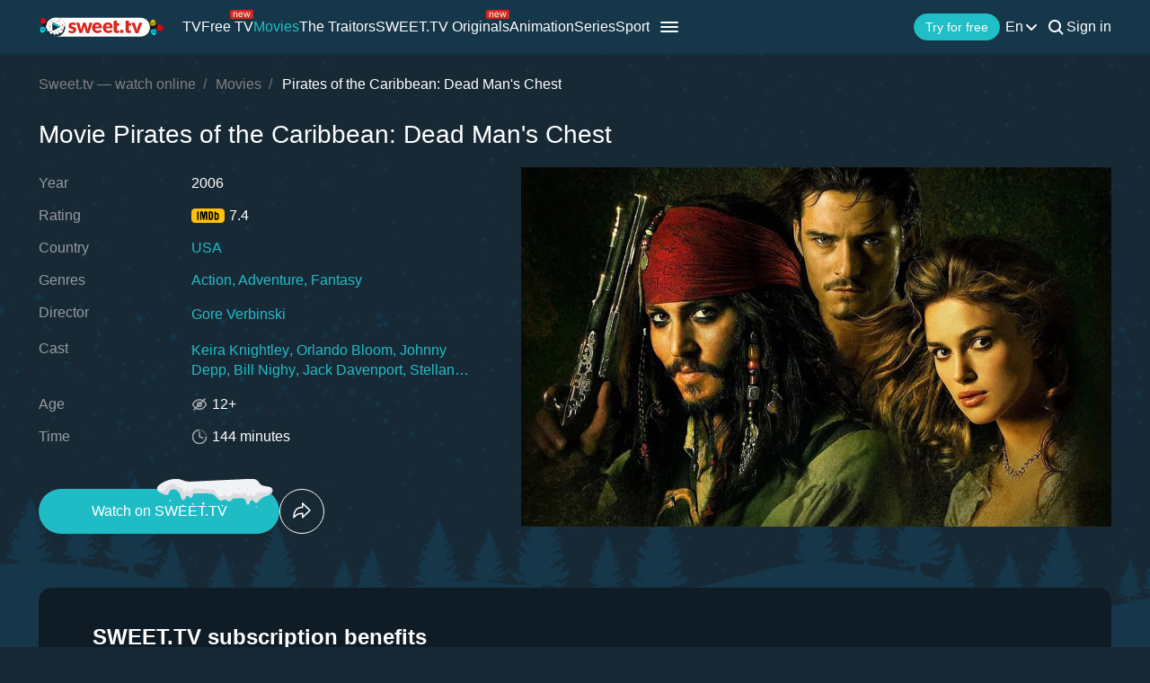

--- FILE ---
content_type: text/html; charset=utf-8
request_url: https://sweet.tv/en/movie/24034-pirates-of-the-caribbean-dead-man-s-chest
body_size: 40485
content:
<!DOCTYPE html>
<html lang="en-UA" prefix="og: http://ogp.me/ns#">
<head>
    
            <meta charset="utf-8">
    <title>Pirates of the Caribbean: Dead Man's Chest (2006) – watch online in high quality on Sweet TV</title>
<meta name="description" content="Pirates of the Caribbean: Dead Man&#039;s Chest ( 2006 ) - Pirates of the Caribbean: Dead Man&#039;s Chest watch the movie on Sweet TV. All information about the movie: release dates, actors, trailers, reviews. ⭐ 7 days free access ⭐ 5 devices - one price!">
<link rel="canonical" href="https://sweet.tv/en/movie/24034-pirates-of-the-caribbean-dead-man-s-chest">
    <meta property="og:title" content="Pirates of the Caribbean: Dead Man&#039;s Chest (2006) – watch online in high quality on Sweet TV">
<meta property="og:description" content="Pirates of the Caribbean: Dead Man&#039;s Chest ( 2006 ) - Pirates of the Caribbean: Dead Man&#039;s Chest watch the movie on Sweet TV. All information about the movie: release dates, actors, trailers, reviews. ⭐ 7 days free access ⭐ 5 devices - one price!">
<meta property="og:type" content="video.movie">
<meta property="og:image:alt" content="Pirates of the Caribbean: Dead Man&#039;s Chest">
<meta property="og:url" content="https://sweet.tv/en/movie/24034-pirates-of-the-caribbean-dead-man-s-chest">
<meta property="og:image" content="https://static.sweet.tv/images/cache/v3/movie_banner/COK7ARICZW4YAQ==/24034-pirates-of-the-caribbean-dead-man-s-chest_1280x720.jpg">
<meta property="og:video" content="https://vodc1eu.sweet.tv/trailer/24034/en/video-1080.mp4">

    <meta name="twitter:card" content="summary_large_image">
<meta name="twitter:image" content="https://static.sweet.tv/images/cache/v3/movie_banner/COK7ARICZW4YAQ==/24034-pirates-of-the-caribbean-dead-man-s-chest_1280x720.jpg">
<meta name="twitter:title" content="Pirates of the Caribbean: Dead Man&#039;s Chest (2006) – watch online in high quality on Sweet TV">
<meta name="twitter:description" content="Pirates of the Caribbean: Dead Man&#039;s Chest ( 2006 ) - Pirates of the Caribbean: Dead Man&#039;s Chest watch the movie on Sweet TV. All information about the movie: release dates, actors, trailers, reviews. ⭐ 7 days free access ⭐ 5 devices - one price!">
<meta name="twitter:url" content="https://sweet.tv/en/movie/24034-pirates-of-the-caribbean-dead-man-s-chest">
<meta name="twitter:image:alt" content="Pirates of the Caribbean: Dead Man&#039;s Chest">
    <meta property="og:site_name" content="sweet.tv">
            <meta property="og:locale"
              content="en_US"
        >
        <meta name="robots" content="index, follow"/>
            <link rel="manifest" href="/manifest.json">

    
            <meta name="apple-itunes-app" content="app-id=1356560199, app-argument=sweettv://movie/24034-pirates-of-the-caribbean-dead-man-s-chest">
    <meta property="al:ios:url" content="sweettv://movie/24034-pirates-of-the-caribbean-dead-man-s-chest">
    <meta property="al:ios:app_store_id" content="1356560199">
    <meta property="al:ios:app_name" content="SWEET.TV: TV & Movie hits">

    <meta property="al:android:url" content="sweettv://movie/24034-pirates-of-the-caribbean-dead-man-s-chest">
    <meta property="al:android:package" content="tv.sweet.player">
    <meta property="al:android:app_name" content="SWEET.TV">
    <meta property="al:android:app_store_url" content="https://play.google.com/store/apps/details?id=tv.sweet.player">
    
    <meta name="facebook-domain-verification" content="p7j73rx2lgnsb7jbnfg5q53j29cywu"/>

            <meta name="viewport" content="width=device-width, initial-scale=1, shrink-to-fit=no">
        <meta name="application-name" content="SWEET.TV">
    <meta name="theme-color" content="#263c4c">
    <link rel="shortcut icon" href="/images/sprites/favicon.ico" type="image/x-icon">

    <link rel="preload" as="image" href="/images/v2/logo_sweettv_light.svg">
    <link rel="preload"
          href="https://cdn.jsdelivr.net/npm/lozad@1.16.0/dist/lozad.min.js"
          as="script"
          crossorigin="anonymous">
        <link rel="preload" href="/js/new/compiled/movie.min.js?id=5d1121a030165c7d7ab1e697b186f505" as="script">
    <link rel="preload" href="/styles/compiled/pages/movie.min.css?id=71d4e7b51df8ff324c4af1b9989b25d2" as="style">

    <link rel="preload" href="https://static.sweet.tv/images/cache/v3/movie_banner/COK7ARICZW4YAQ==/24034-pirates-of-the-caribbean-dead-man-s-chest_1280x720.jpg" as="image">

            <meta name="twitter:image" content="https://static.sweet.tv/images/cache/v3/movie_banner/COK7ARICZW4YAQ==/24034-pirates-of-the-caribbean-dead-man-s-chest_1280x720.jpg">
    
    <meta http-equiv="Content-Language" content="en">

    
    <link rel="llms" href="https://sweet.tv/llms.txt" />

    
                                                            <link rel="alternate"
                          hreflang="uk-UA"
                          href="https://sweet.tv/movie/24034-pirati-karibskogo-morya-skrinya-mercya"/>
                                                                            <link rel="alternate"
                      hreflang="en"
                      href="https://sweet.tv/en/movie/24034-pirates-of-the-caribbean-dead-man-s-chest"/>
                                                            <link rel="alternate"
                      hreflang="ru"
                      href="https://sweet.tv/ru/movie/24034-pirates-of-the-caribbean-dead-man-s-chest"/>
                                                                                <link rel="alternate"
                          hreflang="bg-BG"
                          href="https://sweet.tv/bg/movie/24034-karibski-pirati-sandkt-na-mrtveca"/>
                                                                                                <link rel="alternate"
                          hreflang="hu-HU"
                          href="https://sweet.tv/hu/movie/24034-a-karib-tenger-kalozai-holtak-kincse"/>
                                                                                                <link rel="alternate"
                          hreflang="pl-PL"
                          href="https://sweet.tv/pl/movie/24034-piraci-z-karaibow-skrzynia-umarlaka"/>
                                                                                                <link rel="alternate"
                          hreflang="ro-RO"
                          href="https://sweet.tv/ro/movie/24034-piratii-din-caraibe-cufarul-omului-mort"/>
                                                                                                <link rel="alternate"
                          hreflang="sk-SK"
                          href="https://sweet.tv/sk/movie/24034-pirati-karibiku-truhlica-mrtveho-muza"/>
                                                                                                <link rel="alternate"
                          hreflang="cs-CZ"
                          href="https://sweet.tv/cs/movie/24034-pirati-z-karibiku-truhla-mrtveho-muze"/>
                                                                                <link rel="alternate" hreflang="x-default" href="https://sweet.tv/movie/24034-pirati-karibskogo-morya-skrinya-mercya"/>
                        
    


                <script type="application/ld+json">{
    "@type": "Movie",
    "@context": "https://schema.org",
    "name": "Pirates of the Caribbean: Dead Man&#039;s Chest",
    "alternateName": "Pirates of the Caribbean: Dead Man&#039;s Chest",
    "description": "Captain Jack Sparrow works his way out of a blood debt with the ghostly Davy Jones to avoid eternal damnation.",
            "image": "https://static.sweet.tv/images/cache/v3/movie_poster/COK7ARICZW4YAQ==/24034-pirates-of-the-caribbean-dead-man-s-chest.jpg",
        "url": "https://sweet.tv/en/movie/24034-pirates-of-the-caribbean-dead-man-s-chest",
            "genre": ["Action","Adventure","Fantasy"],
                    "countryOfOrigin": {
            "@type": "Country",
            "name": "USA"
        },
                "trailer": {
            "@type": "VideoObject",
            "name": "Trailer Pirates of the Caribbean: Dead Man&#039;s Chest",
            "description": "Captain Jack Sparrow works his way out of a blood debt with the ghostly Davy Jones to avoid eternal damnation.",
            "thumbnailUrl": "https://static.sweet.tv/images/cache/v3/movie_horizontal_poster/COK7ARICZW4YAQ==/266925-pirates-of-the-caribbean-dead-man-s-chest_.jpg",
            "uploadDate": "2025-05-06T14:34:30+00:00",
            "url": "https://sweet.tv/en/movie/24034-pirates-of-the-caribbean-dead-man-s-chest/trailer",
            "embedUrl": "https://sweet.tv/en/movie/24034-pirates-of-the-caribbean-dead-man-s-chest/trailer/iframe",
            "mainEntityOfPage": "https://sweet.tv/en/movie/24034-pirates-of-the-caribbean-dead-man-s-chest",
                            "contentUrl": "https://vodc1eu.sweet.tv/trailer/24034/en/video-1080.mp4",
                "encodingFormat": "video/mp4",
                "width": "1920",
                "height": "1080",
                        "alternativeHeadline": "Pirates of the Caribbean: Dead Man&#039;s Chest",
                            "genre": ["Action","Adventure","Fantasy"],
                        "videoQuality": "FullHD",
            "contentRating": "12+",
            "isFamilyFriendly": "true"
        },
                "inLanguage": ["en"],
                "aggregateRating":{
            "@type": "AggregateRating",
            "bestRating": "10",
            "ratingValue": "7.4",
                "ratingCount": "817636"
            },
                    "director": [{"@type":"Person","name":"Gore Verbinski","image":"https://static.sweet.tv/images/cache/v3/person_profile/CLWbAxABIBY=/52661-gor-verbinski.jpg","url":"https://sweet.tv/en/actor/52661-gore-verbinski"}],
                "producer": [{"@type":"Person","name":"Christi Dembrowski","image":"https://static.sweet.tv/images/cache/v3/person_profile/CLx-EAEgFg==/16188_profile.jpg","url":"https://sweet.tv/en/actor/16188-christi-dembrowski"},{"@type":"Person","name":"Denise Chamian","image":"https://static.sweet.tv/images/cache/v3/person_profile/CLOZAhABIBY=/36019-denis-chemian.jpg","url":"https://sweet.tv/en/actor/36019-denise-chamian"},{"@type":"Person","name":"Jerry Bruckheimer","image":"https://static.sweet.tv/images/cache/v3/person_profile/CP67AhABIBY=/40446-dzherri-brukhaymer.jpg","url":"https://sweet.tv/en/actor/40446-jerry-bruckheimer"},{"@type":"Person","name":"Barbara Harris","image":"https://static.sweet.tv/images/cache/v3/person_profile/CNSKBBABIBY=/66900-barbara-harris.jpg","url":"https://sweet.tv/en/actor/66900-barbara-harris"},{"@type":"Person","name":"Bruce Hendricks","image":"https://static.sweet.tv/images/cache/v3/person_profile/CKCkBBABIBY=/70176_profile.jpg","url":"https://sweet.tv/en/actor/70176-bruce-hendricks"}],
                    "actor": [{"@type":"Person","name":"Keira Knightley","image":"https://static.sweet.tv/images/cache/v3/person_profile/CKohEAEgFg==/4266-kira-naytli.jpg","url":"https://sweet.tv/en/actor/4266-keira-knightley"},{"@type":"Person","name":"Orlando Bloom","image":"https://static.sweet.tv/images/cache/v3/person_profile/COR7EAEgFg==/15844-orlando-blum.jpg","url":"https://sweet.tv/en/actor/15844-orlando-bloom"},{"@type":"Person","name":"Johnny Depp","image":"https://static.sweet.tv/images/cache/v3/person_profile/CLR-EAEgFg==/16180-dzhonni-depp.jpg","url":"https://sweet.tv/en/actor/16180-johnny-depp"},{"@type":"Person","name":"Bill Nighy","image":"https://static.sweet.tv/images/cache/v3/person_profile/CKyoARABIBY=/21548-bill-nayi.jpg","url":"https://sweet.tv/en/actor/21548-bill-nighy"},{"@type":"Person","name":"Jack Davenport","image":"https://static.sweet.tv/images/cache/v3/person_profile/CJq6AxABIBY=/56602-dzhek-devenport.jpg","url":"https://sweet.tv/en/actor/56602-jack-davenport"},{"@type":"Person","name":"Stellan Skarsgard","image":"https://static.sweet.tv/images/cache/v3/person_profile/CMaLARABIBY=/17862-stellan-skarsgard.jpg","url":"https://sweet.tv/en/actor/17862-stellan-skarsgard"},{"@type":"Person","name":"Kevin R. McNally","image":"https://static.sweet.tv/images/cache/v3/person_profile/CORdEAEgFg==/12004-kevin-maknelli.jpg","url":"https://sweet.tv/en/actor/12004-kevin-r-mcnally"},{"@type":"Person","name":"Jonathan Pryce","image":"https://static.sweet.tv/images/cache/v3/person_profile/CPytAhABIBY=/38652-dzhonatan-prays.jpg","url":"https://sweet.tv/en/actor/38652-jonathan-pryce"},{"@type":"Person","name":"Mackenzie Crook","image":"https://static.sweet.tv/images/cache/v3/person_profile/CJqzARABIBY=/22938-makenzi-kruk.jpg","url":"https://sweet.tv/en/actor/22938-mackenzie-crook"},{"@type":"Person","name":"Tom Hollander","image":"https://static.sweet.tv/images/cache/v3/person_profile/CNpyEAEgFg==/14682_profile.jpg","url":"https://sweet.tv/en/actor/14682-tom-hollander"},{"@type":"Person","name":"Naomi Harris","image":"https://static.sweet.tv/images/cache/v3/person_profile/CM53EAEgFg==/15310-naomi-harris.jpg","url":"https://sweet.tv/en/actor/15310-naomi-harris"},{"@type":"Person","name":"Martin Klebba","image":"https://static.sweet.tv/images/cache/v3/person_profile/CPAFEAEgFg==/752-martin-klebba.jpg","url":"https://sweet.tv/en/actor/752-martin-klebba"},{"@type":"Person","name":"Andy Beckwith","image":"https://static.sweet.tv/images/cache/v3/person_profile/CPieARABIBY=/20344-endi-bekuiv.jpg","url":"https://sweet.tv/en/actor/20344-andy-beckwith"},{"@type":"Person","name":"Reggie Lee","image":"https://static.sweet.tv/images/cache/v3/person_profile/CN7DARABIBY=/25054-reggi-li.jpg","url":"https://sweet.tv/en/actor/25054-reggie-lee"},{"@type":"Person","name":"Christopher Adamson","image":"https://static.sweet.tv/images/cache/v3/person_profile/CMO8AxABIBY=/56899-kristofer-adamson.jpg","url":"https://sweet.tv/en/actor/56899-christopher-adamson"},{"@type":"Person","name":"Max Baker","image":"https://static.sweet.tv/images/cache/v3/person_profile/CKm3AxABIBY=/56233-maks-beyker.jpg","url":"https://sweet.tv/en/actor/56233-max-baker"},{"@type":"Person","name":"Steve Spiers","image":"https://static.sweet.tv/images/cache/v3/person_profile/CPCbAhABIBY=/36336-stiv-spayrs.jpg","url":"https://sweet.tv/en/actor/36336-steve-spiers"},{"@type":"Person","name":"Vanessa Lynn Branch","image":"https://static.sweet.tv/images/cache/v3/person_profile/COt6EAEgFg==/15723-vanessa-brench.jpg","url":"https://sweet.tv/en/actor/15723-vanessa-lynn-branch"},{"@type":"Person","name":"Ho-Kwan Tse","image":"https://static.sweet.tv/images/cache/v3/person_profile/CIKuAxABIBY=/55042_profile.jpg","url":"https://sweet.tv/en/actor/55042-ho-kwan-tse"},{"@type":"Person","name":"Christopher S. Capp","image":"https://static.sweet.tv/images/cache/v3/person_profile/CIXMARABIBY=/26117_profile.jpg","url":"https://sweet.tv/en/actor/26117-christopher-s-capp"}],
                "duration": "PT2H24M0S",
        "contentRating": "12+"
}</script>
            <script type="application/ld+json">
        {
            "@context": "https://schema.org",
            "@type": "ItemList",
            "url": "https://sweet.tv/en/movie/24034-pirates-of-the-caribbean-dead-man-s-chest",
            "numberOfItems": 39,
            "itemListElement": [
                                                            {
                            "@type": "Person",
                            "name": "Keira Knightley",
                            "jobTitle": "Actress",
                                                            "image": {
                                    "@type": "ImageObject",
                                    "contentUrl": "https://static.sweet.tv/images/cache/v3/person_profile/CKohEAEgFg==/4266-kira-naytli.jpg"
                            },
                                                        "url": "https://sweet.tv/en/actor/4266-keira-knightley"

                        },                                                                                {
                            "@type": "Person",
                            "name": "Orlando Bloom",
                            "jobTitle": "Actor",
                                                            "image": {
                                    "@type": "ImageObject",
                                    "contentUrl": "https://static.sweet.tv/images/cache/v3/person_profile/COR7EAEgFg==/15844-orlando-blum.jpg"
                            },
                                                        "url": "https://sweet.tv/en/actor/15844-orlando-bloom"

                        },                                                                                {
                            "@type": "Person",
                            "name": "Johnny Depp",
                            "jobTitle": "Actor",
                                                            "image": {
                                    "@type": "ImageObject",
                                    "contentUrl": "https://static.sweet.tv/images/cache/v3/person_profile/CLR-EAEgFg==/16180-dzhonni-depp.jpg"
                            },
                                                        "url": "https://sweet.tv/en/actor/16180-johnny-depp"

                        },                                                                                {
                            "@type": "Person",
                            "name": "Bill Nighy",
                            "jobTitle": "Actor",
                                                            "image": {
                                    "@type": "ImageObject",
                                    "contentUrl": "https://static.sweet.tv/images/cache/v3/person_profile/CKyoARABIBY=/21548-bill-nayi.jpg"
                            },
                                                        "url": "https://sweet.tv/en/actor/21548-bill-nighy"

                        },                                                                                {
                            "@type": "Person",
                            "name": "Jack Davenport",
                            "jobTitle": "Actor",
                                                            "image": {
                                    "@type": "ImageObject",
                                    "contentUrl": "https://static.sweet.tv/images/cache/v3/person_profile/CJq6AxABIBY=/56602-dzhek-devenport.jpg"
                            },
                                                        "url": "https://sweet.tv/en/actor/56602-jack-davenport"

                        },                                                                                {
                            "@type": "Person",
                            "name": "Stellan Skarsgard",
                            "jobTitle": "Actor",
                                                            "image": {
                                    "@type": "ImageObject",
                                    "contentUrl": "https://static.sweet.tv/images/cache/v3/person_profile/CMaLARABIBY=/17862-stellan-skarsgard.jpg"
                            },
                                                        "url": "https://sweet.tv/en/actor/17862-stellan-skarsgard"

                        },                                                                                {
                            "@type": "Person",
                            "name": "Kevin R. McNally",
                            "jobTitle": "Actor",
                                                            "image": {
                                    "@type": "ImageObject",
                                    "contentUrl": "https://static.sweet.tv/images/cache/v3/person_profile/CORdEAEgFg==/12004-kevin-maknelli.jpg"
                            },
                                                        "url": "https://sweet.tv/en/actor/12004-kevin-r-mcnally"

                        },                                                                                {
                            "@type": "Person",
                            "name": "Jonathan Pryce",
                            "jobTitle": "Actor",
                                                            "image": {
                                    "@type": "ImageObject",
                                    "contentUrl": "https://static.sweet.tv/images/cache/v3/person_profile/CPytAhABIBY=/38652-dzhonatan-prays.jpg"
                            },
                                                        "url": "https://sweet.tv/en/actor/38652-jonathan-pryce"

                        },                                                                                {
                            "@type": "Person",
                            "name": "Mackenzie Crook",
                            "jobTitle": "Actor",
                                                            "image": {
                                    "@type": "ImageObject",
                                    "contentUrl": "https://static.sweet.tv/images/cache/v3/person_profile/CJqzARABIBY=/22938-makenzi-kruk.jpg"
                            },
                                                        "url": "https://sweet.tv/en/actor/22938-mackenzie-crook"

                        },                                                                                {
                            "@type": "Person",
                            "name": "Tom Hollander",
                            "jobTitle": "Actor",
                                                            "image": {
                                    "@type": "ImageObject",
                                    "contentUrl": "https://static.sweet.tv/images/cache/v3/person_profile/CNpyEAEgFg==/14682_profile.jpg"
                            },
                                                        "url": "https://sweet.tv/en/actor/14682-tom-hollander"

                        },                                                                                {
                            "@type": "Person",
                            "name": "Naomi Harris",
                            "jobTitle": "Actress",
                                                            "image": {
                                    "@type": "ImageObject",
                                    "contentUrl": "https://static.sweet.tv/images/cache/v3/person_profile/CM53EAEgFg==/15310-naomi-harris.jpg"
                            },
                                                        "url": "https://sweet.tv/en/actor/15310-naomi-harris"

                        },                                                                                {
                            "@type": "Person",
                            "name": "Martin Klebba",
                            "jobTitle": "Actor",
                                                            "image": {
                                    "@type": "ImageObject",
                                    "contentUrl": "https://static.sweet.tv/images/cache/v3/person_profile/CPAFEAEgFg==/752-martin-klebba.jpg"
                            },
                                                        "url": "https://sweet.tv/en/actor/752-martin-klebba"

                        },                                                                                {
                            "@type": "Person",
                            "name": "Andy Beckwith",
                            "jobTitle": "Actor",
                                                            "image": {
                                    "@type": "ImageObject",
                                    "contentUrl": "https://static.sweet.tv/images/cache/v3/person_profile/CPieARABIBY=/20344-endi-bekuiv.jpg"
                            },
                                                        "url": "https://sweet.tv/en/actor/20344-andy-beckwith"

                        },                                                                                {
                            "@type": "Person",
                            "name": "Reggie Lee",
                            "jobTitle": "Actor",
                                                            "image": {
                                    "@type": "ImageObject",
                                    "contentUrl": "https://static.sweet.tv/images/cache/v3/person_profile/CN7DARABIBY=/25054-reggi-li.jpg"
                            },
                                                        "url": "https://sweet.tv/en/actor/25054-reggie-lee"

                        },                                                                                {
                            "@type": "Person",
                            "name": "Christopher Adamson",
                            "jobTitle": "Actor",
                                                            "image": {
                                    "@type": "ImageObject",
                                    "contentUrl": "https://static.sweet.tv/images/cache/v3/person_profile/CMO8AxABIBY=/56899-kristofer-adamson.jpg"
                            },
                                                        "url": "https://sweet.tv/en/actor/56899-christopher-adamson"

                        },                                                                                {
                            "@type": "Person",
                            "name": "Max Baker",
                            "jobTitle": "Actor",
                                                            "image": {
                                    "@type": "ImageObject",
                                    "contentUrl": "https://static.sweet.tv/images/cache/v3/person_profile/CKm3AxABIBY=/56233-maks-beyker.jpg"
                            },
                                                        "url": "https://sweet.tv/en/actor/56233-max-baker"

                        },                                                                                {
                            "@type": "Person",
                            "name": "Steve Spiers",
                            "jobTitle": "Actor",
                                                            "image": {
                                    "@type": "ImageObject",
                                    "contentUrl": "https://static.sweet.tv/images/cache/v3/person_profile/CPCbAhABIBY=/36336-stiv-spayrs.jpg"
                            },
                                                        "url": "https://sweet.tv/en/actor/36336-steve-spiers"

                        },                                                                                {
                            "@type": "Person",
                            "name": "Vanessa Lynn Branch",
                            "jobTitle": "Actress",
                                                            "image": {
                                    "@type": "ImageObject",
                                    "contentUrl": "https://static.sweet.tv/images/cache/v3/person_profile/COt6EAEgFg==/15723-vanessa-brench.jpg"
                            },
                                                        "url": "https://sweet.tv/en/actor/15723-vanessa-lynn-branch"

                        },                                                                                {
                            "@type": "Person",
                            "name": "Ho-Kwan Tse",
                            "jobTitle": "Actor",
                                                            "image": {
                                    "@type": "ImageObject",
                                    "contentUrl": "https://static.sweet.tv/images/cache/v3/person_profile/CIKuAxABIBY=/55042_profile.jpg"
                            },
                                                        "url": "https://sweet.tv/en/actor/55042-ho-kwan-tse"

                        },                                                                                {
                            "@type": "Person",
                            "name": "Christopher S. Capp",
                            "jobTitle": "Actor",
                                                            "image": {
                                    "@type": "ImageObject",
                                    "contentUrl": "https://static.sweet.tv/images/cache/v3/person_profile/CIXMARABIBY=/26117_profile.jpg"
                            },
                                                        "url": "https://sweet.tv/en/actor/26117-christopher-s-capp"

                        },                                                                                {
                            "@type": "Person",
                            "name": "Geoffrey Rush",
                            "jobTitle": "Actor",
                                                            "image": {
                                    "@type": "ImageObject",
                                    "contentUrl": "https://static.sweet.tv/images/cache/v3/person_profile/CKlEEAEgFg==/8745-dzheffri-rash.jpg"
                            },
                                                        "url": "https://sweet.tv/en/actor/8745-geoffrey-rush"

                        },                                                                                {
                            "@type": "Person",
                            "name": "Gore Verbinski",
                            "jobTitle": "Director",
                                                            "image": {
                                    "@type": "ImageObject",
                                    "contentUrl": "https://static.sweet.tv/images/cache/v3/person_profile/CLWbAxABIBY=/52661-gor-verbinski.jpg"
                            },
                                                        "url": "https://sweet.tv/en/actor/52661-gore-verbinski"

                        },                                                                                {
                            "@type": "Person",
                            "name": "John Dexter",
                            "jobTitle": "Art Director",
                                                            "image": {
                                    "@type": "ImageObject",
                                    "contentUrl": "https://static.sweet.tv/images/cache/v3/person_profile/CM99EAEgFg==/16079_profile.jpg"
                            },
                                                        "url": "https://sweet.tv/en/actor/16079-john-dexter"

                        },                                                                                {
                            "@type": "Person",
                            "name": "Christi Dembrowski",
                            "jobTitle": "Producer",
                                                            "image": {
                                    "@type": "ImageObject",
                                    "contentUrl": "https://static.sweet.tv/images/cache/v3/person_profile/CLx-EAEgFg==/16188_profile.jpg"
                            },
                                                        "url": "https://sweet.tv/en/actor/16188-christi-dembrowski"

                        },                                                                                {
                            "@type": "Person",
                            "name": "Dariusz Wolski",
                            "jobTitle": "Photography",
                                                            "image": {
                                    "@type": "ImageObject",
                                    "contentUrl": "https://static.sweet.tv/images/cache/v3/person_profile/CMB-EAEgFg==/16192-dariush-volski.jpg"
                            },
                                                        "url": "https://sweet.tv/en/actor/16192-dariusz-wolski"

                        },                                                                                {
                            "@type": "Person",
                            "name": "Hans Zimmer",
                            "jobTitle": "Music",
                                                            "image": {
                                    "@type": "ImageObject",
                                    "contentUrl": "https://static.sweet.tv/images/cache/v3/person_profile/CIicARABIBY=/19976-hans-cimmer.jpg"
                            },
                                                        "url": "https://sweet.tv/en/actor/19976-hans-zimmer"

                        },                                                                                {
                            "@type": "Person",
                            "name": "Bruce Crone",
                            "jobTitle": "Art Director",
                                                            "image": {
                                    "@type": "ImageObject",
                                    "contentUrl": "https://static.sweet.tv/images/cache/v3/person_profile/CJCsARABIBY=/22032_profile.jpg"
                            },
                                                        "url": "https://sweet.tv/en/actor/22032-bruce-crone"

                        },                                                                                {
                            "@type": "Person",
                            "name": "Craig Wood",
                            "jobTitle": "Editing",
                                                            "image": {
                                    "@type": "ImageObject",
                                    "contentUrl": "https://static.sweet.tv/images/cache/v3/person_profile/CI6tARABIBY=/22158_profile.jpg"
                            },
                                                        "url": "https://sweet.tv/en/actor/22158-craig-wood"

                        },                                                                                {
                            "@type": "Person",
                            "name": "Rick Heinrichs",
                            "jobTitle": "Art Director",
                                                            "image": {
                                    "@type": "ImageObject",
                                    "contentUrl": "https://static.sweet.tv/images/cache/v3/person_profile/CM29ARABIBY=/24269_profile.jpg"
                            },
                                                        "url": "https://sweet.tv/en/actor/24269-rick-heinrichs"

                        },                                                                                {
                            "@type": "Person",
                            "name": "Robert Fechtman",
                            "jobTitle": "Art Director",
                                                            "image": {
                                    "@type": "ImageObject",
                                    "contentUrl": "https://static.sweet.tv/images/cache/v3/person_profile/CIPMARABIBY=/26115_profile.jpg"
                            },
                                                        "url": "https://sweet.tv/en/actor/26115-robert-fechtman"

                        },                                                                                {
                            "@type": "Person",
                            "name": "William Ladd Skinner",
                            "jobTitle": "Art Director",
                                                            "image": {
                                    "@type": "ImageObject",
                                    "contentUrl": "https://static.sweet.tv/images/cache/v3/person_profile/CKT3ARABIBY=/31652-uilyam-ledd-skinner.jpg"
                            },
                                                        "url": "https://sweet.tv/en/actor/31652-william-ladd-skinner"

                        },                                                                                {
                            "@type": "Person",
                            "name": "Denise Chamian",
                            "jobTitle": "Producer",
                                                            "image": {
                                    "@type": "ImageObject",
                                    "contentUrl": "https://static.sweet.tv/images/cache/v3/person_profile/CLOZAhABIBY=/36019-denis-chemian.jpg"
                            },
                                                        "url": "https://sweet.tv/en/actor/36019-denise-chamian"

                        },                                                                                {
                            "@type": "Person",
                            "name": "Ted Elliott",
                            "jobTitle": "Screenplay",
                                                            "image": {
                                    "@type": "ImageObject",
                                    "contentUrl": "https://static.sweet.tv/images/cache/v3/person_profile/CLO1AhABIBY=/39603-ted-elliot.jpg"
                            },
                                                        "url": "https://sweet.tv/en/actor/39603-ted-elliott"

                        },                                                                                {
                            "@type": "Person",
                            "name": "Stephen E. Rivkin",
                            "jobTitle": "Editing",
                                                            "image": {
                                    "@type": "ImageObject",
                                    "contentUrl": "https://static.sweet.tv/images/cache/v3/person_profile/CNi1AhABIBY=/39640_profile.jpg"
                            },
                                                        "url": "https://sweet.tv/en/actor/39640-stephen-e-rivkin"

                        },                                                                                {
                            "@type": "Person",
                            "name": "Jerry Bruckheimer",
                            "jobTitle": "Producer",
                                                            "image": {
                                    "@type": "ImageObject",
                                    "contentUrl": "https://static.sweet.tv/images/cache/v3/person_profile/CP67AhABIBY=/40446-dzherri-brukhaymer.jpg"
                            },
                                                        "url": "https://sweet.tv/en/actor/40446-jerry-bruckheimer"

                        },                                                                                {
                            "@type": "Person",
                            "name": "Terry Rossio",
                            "jobTitle": "Screenplay",
                                                            "image": {
                                    "@type": "ImageObject",
                                    "contentUrl": "https://static.sweet.tv/images/cache/v3/person_profile/CN68AhABIBY=/40542-terri-rossio.jpg"
                            },
                                                        "url": "https://sweet.tv/en/actor/40542-terry-rossio"

                        },                                                                                {
                            "@type": "Person",
                            "name": "Stuart Beatty",
                            "jobTitle": "Screenplay",
                                                            "image": {
                                    "@type": "ImageObject",
                                    "contentUrl": "https://static.sweet.tv/images/cache/v3/person_profile/CLOaAxABIBY=/52531-styuart-bitti.jpg"
                            },
                                                        "url": "https://sweet.tv/en/actor/52531-stuart-beatty"

                        },                                                                                {
                            "@type": "Person",
                            "name": "Barbara Harris",
                            "jobTitle": "Producer",
                                                            "image": {
                                    "@type": "ImageObject",
                                    "contentUrl": "https://static.sweet.tv/images/cache/v3/person_profile/CNSKBBABIBY=/66900-barbara-harris.jpg"
                            },
                                                        "url": "https://sweet.tv/en/actor/66900-barbara-harris"

                        },                                                                                {
                            "@type": "Person",
                            "name": "Bruce Hendricks",
                            "jobTitle": "Producer",
                                                            "image": {
                                    "@type": "ImageObject",
                                    "contentUrl": "https://static.sweet.tv/images/cache/v3/person_profile/CKCkBBABIBY=/70176_profile.jpg"
                            },
                                                        "url": "https://sweet.tv/en/actor/70176-bruce-hendricks"

                        }                                                ]
        }
    </script>
                <script type="application/ld+json">{
            "@context": "https://schema.org",
            "@type": "ItemList",
            "name": "Pirates of the Caribbean: Dead Man&#039;s Chest: more like this",
                "itemListElement": [
                            {
                    "@type": "ListItem",
                    "position": 1,
                        "item": {
    "@type": "Movie",
    "@context": "https:\/\/schema.org",
    "name": "This Is 40",
    "url": "https:\/\/sweet.tv\/en\/movie\/9343-this-is-40",
    "description": "Pete and Debbie are both about to turn 40, their kids hate each other, both of their businesses are failing, they&#039;re on the verge of losing their house, and their relationship is threatening to fall apart.",
    "image": "https:\/\/static.sweet.tv\/images\/cache\/v3\/movie_poster\/CP9IEgJlbhgB\/9343-this-is-40.jpg",
    "genre": [
        "Comedy",
        "Melodrama"
    ],
    "countryOfOrigin": {
        "@type": "Country",
        "name": "USA"
    },
    "aggregateRating": {
        "@type": "AggregateRating",
        "bestRating": "10",
        "ratingValue": "6.2",
        "ratingCount": "158853"
    },
    "contentRating": "16+"
}
                },                            {
                    "@type": "ListItem",
                    "position": 2,
                        "item": {
    "@type": "Movie",
    "@context": "https:\/\/schema.org",
    "name": "Charlie and the Chocolate Factory",
    "url": "https:\/\/sweet.tv\/en\/movie\/9557-charlie-and-the-chocolate-factory",
    "description": "A young boy wins a tour through the most magnificent chocolate factory in the world, led by the world&#039;s most unusual candy maker.",
    "image": "https:\/\/static.sweet.tv\/images\/cache\/v3\/movie_poster\/CNVKEgJlbhgB\/9557-charlie-and-the-chocolate-factory.jpg",
    "genre": [
        "Comedy",
        "Adventure",
        "Family",
        "Fantasy"
    ],
    "countryOfOrigin": {
        "@type": "Country",
        "name": "USA"
    },
    "aggregateRating": {
        "@type": "AggregateRating",
        "bestRating": "10",
        "ratingValue": "6.7",
        "ratingCount": "566149"
    },
    "contentRating": "6+"
}
                },                            {
                    "@type": "ListItem",
                    "position": 3,
                        "item": {
    "@type": "Movie",
    "@context": "https:\/\/schema.org",
    "name": "The Hangover",
    "url": "https:\/\/sweet.tv\/en\/movie\/10829-the-hangover",
    "description": "When three friends finally come to after a raucous night of bachelor-party revelry, they find a baby in the closet and a tiger in the bathroom. But they can&#039;t seem to locate their best friend, Doug – who&#039;s supposed to be tying the knot. Launching a frantic search for Doug, the trio perseveres through a nasty hangover to try to make it to the church on time.",
    "image": "https:\/\/static.sweet.tv\/images\/cache\/v3\/movie_poster\/CM1UEgJlbhgB\/10829-the-hangover.jpg",
    "genre": [
        "Comedy"
    ],
    "countryOfOrigin": {
        "@type": "Country",
        "name": "USA"
    },
    "aggregateRating": {
        "@type": "AggregateRating",
        "bestRating": "10",
        "ratingValue": "7.7",
        "ratingCount": "917927"
    },
    "contentRating": "16+"
}
                },                            {
                    "@type": "ListItem",
                    "position": 4,
                        "item": {
    "@type": "Movie",
    "@context": "https:\/\/schema.org",
    "name": "V for Vendetta",
    "url": "https:\/\/sweet.tv\/en\/movie\/13883-v-for-vendetta",
    "description": "In a world in which Great Britain has become a fascist state, a masked vigilante known only as “V” conducts guerrilla warfare against the oppressive British government. When V rescues a young woman from the secret police, he finds in her an ally with whom he can continue his fight to free the people of Britain.",
    "image": "https:\/\/static.sweet.tv\/images\/cache\/v3\/movie_poster\/CLtsEgJlbhgB\/13883-v-for-vendetta.jpg",
    "genre": [
        "Action",
        "Drama",
        "Sci-Fi",
        "Thriller"
    ],
    "countryOfOrigin": {
        "@type": "Country",
        "name": "Great Britain"
    },
    "aggregateRating": {
        "@type": "AggregateRating",
        "bestRating": "10",
        "ratingValue": "8.1",
        "ratingCount": "1237692"
    },
    "contentRating": "16+"
}
                },                            {
                    "@type": "ListItem",
                    "position": 5,
                        "item": {
    "@type": "Movie",
    "@context": "https:\/\/schema.org",
    "name": "X-Men: The Last Stand",
    "url": "https:\/\/sweet.tv\/en\/movie\/15671-x-men-the-last-stand",
    "description": "When a cure is found to treat mutations, lines are drawn amongst the X-Men and The Brotherhood, a band of powerful mutants organized under Xavier&#039;s former ally, Magneto.",
    "image": "https:\/\/static.sweet.tv\/images\/cache\/v3\/movie_poster\/CLd6EgJlbhgB\/15671-x-men-the-last-stand.jpg",
    "genre": [
        "Action",
        "Adventure",
        "Sci-Fi",
        "Thriller"
    ],
    "countryOfOrigin": {
        "@type": "Country",
        "name": "Great Britain"
    },
    "aggregateRating": {
        "@type": "AggregateRating",
        "bestRating": "10",
        "ratingValue": "6.6",
        "ratingCount": "568696"
    },
    "contentRating": "12+"
}
                },                            {
                    "@type": "ListItem",
                    "position": 6,
                        "item": {
    "@type": "Movie",
    "@context": "https:\/\/schema.org",
    "name": "Fantastic Four",
    "url": "https:\/\/sweet.tv\/en\/movie\/15989-fantastic-four",
    "description": "During a space voyage, four scientists are altered by cosmic rays: Reed Richards gains the ability to stretch his body; Sue Storm can become invisible; Johnny Storm controls fire; and Ben Grimm is turned into a super-strong … thing. Together, these &quot;Fantastic Four&quot; must now thwart the evil plans of Dr. Doom and save the world from certain destruction.",
    "image": "https:\/\/static.sweet.tv\/images\/cache\/v3\/movie_poster\/CPV8EgJlbhgB\/15989-fantastic-four.jpg",
    "genre": [
        "Action",
        "Adventure",
        "Sci-Fi"
    ],
    "countryOfOrigin": {
        "@type": "Country",
        "name": "Germany"
    },
    "aggregateRating": {
        "@type": "AggregateRating",
        "bestRating": "10",
        "ratingValue": "5.7",
        "ratingCount": "371258"
    },
    "contentRating": "12+"
}
                },                            {
                    "@type": "ListItem",
                    "position": 7,
                        "item": {
    "@type": "Movie",
    "@context": "https:\/\/schema.org",
    "name": "Sherlock Holmes",
    "url": "https:\/\/sweet.tv\/en\/movie\/17827-sherlock-holmes",
    "description": "Eccentric consulting detective, Sherlock Holmes and Doctor John Watson battle to bring down a new nemesis and unravel a deadly plot that could destroy England.",
    "image": "https:\/\/static.sweet.tv\/images\/cache\/v3\/movie_poster\/CKOLARICZW4YAQ==\/17827-sherlock-holmes.jpg",
    "genre": [
        "Comedy",
        "Action",
        "Drama",
        "Adventure",
        "Detective",
        "Thriller",
        "Crime"
    ],
    "countryOfOrigin": {
        "@type": "Country",
        "name": "Germany"
    },
    "aggregateRating": {
        "@type": "AggregateRating",
        "bestRating": "10",
        "ratingValue": "7.5",
        "ratingCount": "701965"
    },
    "contentRating": "12+"
}
                },                            {
                    "@type": "ListItem",
                    "position": 8,
                        "item": {
    "@type": "Movie",
    "@context": "https:\/\/schema.org",
    "name": "Cars",
    "url": "https:\/\/sweet.tv\/en\/cartoon\/19875-cars",
    "description": "Hotshot rookie race car Lightning McQueen is living life in the fast lane until he hits a detour on his way to the most important race of his life. Stranded in Radiator Springs, a forgotten town on the old Route 66, he meets Sally, Mater, Doc Hudson and a variety of quirky characters who help him discover that there’s more to life than trophies and fame.",
    "image": "https:\/\/static.sweet.tv\/images\/cache\/v3\/movie_poster\/CKObARICZW4YAQ==\/312965-cars.jpg",
    "genre": [
        "Family"
    ],
    "countryOfOrigin": {
        "@type": "Country",
        "name": "USA"
    },
    "aggregateRating": {
        "@type": "AggregateRating",
        "bestRating": "10",
        "ratingValue": "7.3",
        "ratingCount": "525744"
    },
    "contentRating": "6+"
}
                },                            {
                    "@type": "ListItem",
                    "position": 9,
                        "item": {
    "@type": "Movie",
    "@context": "https:\/\/schema.org",
    "name": "Toy Story",
    "url": "https:\/\/sweet.tv\/en\/cartoon\/20344-toy-story",
    "description": "Led by Woody, Andy&#039;s toys live happily in his room until Andy&#039;s birthday brings Buzz Lightyear onto the scene. Afraid of losing his place in Andy&#039;s heart, Woody plots against Buzz. But when circumstances separate Buzz and Woody from their owner, the duo eventually learns to put aside their differences.",
    "image": "https:\/\/static.sweet.tv\/images\/cache\/v3\/movie_poster\/CPieARICZW4YAQ==\/20344-toy-story.jpg",
    "genre": [
        "Family"
    ],
    "countryOfOrigin": {
        "@type": "Country",
        "name": "USA"
    },
    "aggregateRating": {
        "@type": "AggregateRating",
        "bestRating": "10",
        "ratingValue": "8.3",
        "ratingCount": "1159350"
    },
    "contentRating": "0+"
}
                },                            {
                    "@type": "ListItem",
                    "position": 10,
                        "item": {
    "@type": "Movie",
    "@context": "https:\/\/schema.org",
    "name": "The Lion King",
    "url": "https:\/\/sweet.tv\/en\/cartoon\/23077-the-lion-king",
    "description": "A young lion prince is cast out of his pride by his cruel uncle, who claims he killed his father. While the uncle rules with an iron paw, the prince grows up beyond the Savannah, living by a philosophy: No worries for the rest of your days. But when his past comes to haunt him, the young prince must decide his fate: Will he remain an outcast or face his demons and become what he needs to be?",
    "image": "https:\/\/static.sweet.tv\/images\/cache\/v3\/movie_poster\/CKW0ARICZW4YAQ==\/23077-the-lion-king.jpg",
    "genre": [
        "Adventure",
        "Family"
    ],
    "countryOfOrigin": {
        "@type": "Country",
        "name": "USA"
    },
    "aggregateRating": {
        "@type": "AggregateRating",
        "bestRating": "10",
        "ratingValue": "8.5",
        "ratingCount": "1244479"
    },
    "contentRating": "0+"
}
                },                            {
                    "@type": "ListItem",
                    "position": 11,
                        "item": {
    "@type": "Movie",
    "@context": "https:\/\/schema.org",
    "name": "Corpse Bride",
    "url": "https:\/\/sweet.tv\/en\/movie\/24926-corpse-bride",
    "description": "Set in a 19th-century European village, this stop-motion animation feature follows the story of Victor, a young man whisked away to the underworld and wed to a mysterious corpse bride, while his real bride Victoria waits bereft in the land of the living.",
    "image": "https:\/\/static.sweet.tv\/images\/cache\/v3\/movie_poster\/CN7CARICZW4YAQ==\/24926-corpse-bride.jpg",
    "genre": [
        "Melodrama",
        "Fantasy",
        "Musical"
    ],
    "countryOfOrigin": {
        "@type": "Country",
        "name": "Great Britain"
    },
    "aggregateRating": {
        "@type": "AggregateRating",
        "bestRating": "10",
        "ratingValue": "7.4",
        "ratingCount": "325338"
    },
    "contentRating": "12+"
}
                },                            {
                    "@type": "ListItem",
                    "position": 12,
                        "item": {
    "@type": "Movie",
    "@context": "https:\/\/schema.org",
    "name": "Pirates of the Caribbean: Dead Men Tell No Tales",
    "url": "https:\/\/sweet.tv\/en\/movie\/11258-pirates-of-the-caribbean-dead-men-tell-no-tales",
    "description": "Captain Jack Sparrow searches for the Trident of Poseidon to rule the sea while being pursued by old rival Captain Salazar and a crew of deadly ghosts who have escaped from the Devil&#039;s Triangle.",
    "image": "https:\/\/static.sweet.tv\/images\/cache\/v3\/movie_poster\/CPpXEgJlbhgB\/11258-pirates-of-the-caribbean-dead-men-tell-no-tales.jpg",
    "genre": [
        "Comedy",
        "Action",
        "Adventure",
        "Fantasy"
    ],
    "countryOfOrigin": {
        "@type": "Country",
        "name": "USA"
    },
    "aggregateRating": {
        "@type": "AggregateRating",
        "bestRating": "10",
        "ratingValue": "6.5",
        "ratingCount": "379768"
    },
    "contentRating": "16+"
}
                },                            {
                    "@type": "ListItem",
                    "position": 13,
                        "item": {
    "@type": "Movie",
    "@context": "https:\/\/schema.org",
    "name": "Pirates of the Caribbean: On Stranger Tides",
    "url": "https:\/\/sweet.tv\/en\/movie\/20277-pirates-of-the-caribbean-on-stranger-tides",
    "description": "Jack Sparrow and Barbossa embark on a quest to find the elusive fountain of youth, only to discover that Blackbeard and his daughter are after it too.",
    "image": "https:\/\/static.sweet.tv\/images\/cache\/v3\/movie_poster\/CLWeARICZW4YAQ==\/20277-pirates-of-the-caribbean-on-stranger-tides.jpg",
    "genre": [
        "Comedy",
        "Action",
        "Adventure",
        "Fantasy"
    ],
    "countryOfOrigin": {
        "@type": "Country",
        "name": "USA"
    },
    "aggregateRating": {
        "@type": "AggregateRating",
        "bestRating": "10",
        "ratingValue": "6.6",
        "ratingCount": "601567"
    },
    "contentRating": "12+"
}
                },                            {
                    "@type": "ListItem",
                    "position": 14,
                        "item": {
    "@type": "Movie",
    "@context": "https:\/\/schema.org",
    "name": "Pirates of the Caribbean: At World&#039;s End",
    "url": "https:\/\/sweet.tv\/en\/movie\/20263-pirates-of-the-caribbean-at-world-s-end",
    "description": "Will Turner, Elizabeth Swann, Hector Barbossa, and the crew of the Black Pearl try and rescue Jack from davy jones locker and prepare to fight Lord Cutler Beckett, who controls Davy Jones and the Flying Dutchman.",
    "image": "https:\/\/static.sweet.tv\/images\/cache\/v3\/movie_poster\/CKeeARICZW4YAQ==\/20263-pirates-of-the-caribbean-at-world-s-end.jpg",
    "genre": [
        "Action",
        "Adventure",
        "Fantasy"
    ],
    "countryOfOrigin": {
        "@type": "Country",
        "name": "USA"
    },
    "aggregateRating": {
        "@type": "AggregateRating",
        "bestRating": "10",
        "ratingValue": "7.1",
        "ratingCount": "736905"
    },
    "contentRating": "12+"
}
                },                            {
                    "@type": "ListItem",
                    "position": 15,
                        "item": {
    "@type": "Movie",
    "@context": "https:\/\/schema.org",
    "name": "Pirates of the Caribbean: Dead Man&#039;s Chest",
    "url": "https:\/\/sweet.tv\/en\/movie\/16259-pirates-of-the-caribbean-dead-man-s-chest",
    "description": "Jack Sparrow races to recover the heart of Davy Jones to avoid enslaving his soul to Jones&#039; service, as other friends and foes seek the heart for their own agenda as well.",
    "image": "https:\/\/static.sweet.tv\/images\/cache\/v3\/movie_poster\/CIN_EgJlbhgB\/16259-pirates-of-the-caribbean-dead-man-s-chest.jpg",
    "genre": [
        "Action",
        "Adventure",
        "Fantasy"
    ],
    "countryOfOrigin": {
        "@type": "Country",
        "name": "USA"
    },
    "aggregateRating": {
        "@type": "AggregateRating",
        "bestRating": "10",
        "ratingValue": "7.4",
        "ratingCount": "817669"
    },
    "contentRating": "12+"
}
                },                            {
                    "@type": "ListItem",
                    "position": 16,
                        "item": {
    "@type": "Movie",
    "@context": "https:\/\/schema.org",
    "name": "Pirates of the Caribbean: The Curse of the Black Pearl",
    "url": "https:\/\/sweet.tv\/en\/movie\/16258-pirates-of-the-caribbean-the-curse-of-the-black-pearl",
    "description": "Blacksmith Will Turner teams up with eccentric pirate &quot;Captain&quot; Jack Sparrow to save Elizabeth Swann, the governor&#039;s daughter and his love, from Jack&#039;s former pirate allies, who are now undead.",
    "image": "https:\/\/static.sweet.tv\/images\/cache\/v3\/movie_poster\/CIJ_EgJlbhgB\/16258-pirates-of-the-caribbean-the-curse-of-the-black-pearl.jpg",
    "genre": [
        "Action",
        "Adventure",
        "Fantasy"
    ],
    "countryOfOrigin": {
        "@type": "Country",
        "name": "USA"
    },
    "aggregateRating": {
        "@type": "AggregateRating",
        "bestRating": "10",
        "ratingValue": "8.1",
        "ratingCount": "1307832"
    },
    "contentRating": "12+"
}
                }                        ]
        }
        </script>
    
        <script type="application/ld+json">
    {
      "@context": "https://schema.org",
      "@type": "WebSite",
      "name": "SWEET.TV",
      "url": "https://sweet.tv/",
      "description": "SWEET.TV - National online cinema",
      "mainEntity": [
                    {
              "@type": "WebPage",
              "name": "TV",
              "url": "https://sweet.tv/en/tv"
            },                    {
              "@type": "WebPage",
              "name": "Free TV",
              "url": "https://sweet.tv/en/free_tv"
            },                    {
              "@type": "WebPage",
              "name": "Movies",
              "url": "https://sweet.tv/en/movie"
            },                    {
              "@type": "WebPage",
              "name": "Animation",
              "url": "https://sweet.tv/en/cartoons"
            },                    {
              "@type": "WebPage",
              "name": "Series",
              "url": "https://sweet.tv/en/series"
            },                    {
              "@type": "WebPage",
              "name": "Sport",
              "url": "https://sweet.tv/en/sports"
            },                    {
              "@type": "WebPage",
              "name": "Subscription plans",
              "url": "https://sweet.tv/en/tariffs"
            },                    {
              "@type": "WebPage",
              "name": "News",
              "url": "https://sweet.tv/en/news"
            },                    {
              "@type": "WebPage",
              "name": "TV program",
              "url": "https://sweet.tv/en/tv_program"
            }                ],
        "inLanguage": ["uk-UA","az-AZ","bg-BG","hu-HU","pl-PL","ro-RO","sk-SK","cs-CZ","lv-LV","lt-LT","et-EE","en-AL","en-BA","el-GR","en-MK","sr-RS","sl-SI","hr-HR","en-ME","el-CY"]
        }
    </script>


<script type="application/ld+json">
{
  "@context": "https://schema.org",
  "@type": "Organization",
  "url": "https://sweet.tv",
  "logo": {
    "@type": "ImageObject",
    "url": "https://sweet.tv/images/logo.png",
    "width": 164,
    "height": 30
  },
  "sameAs": [
                              "https://www.instagram.com/sweet.tv",
                          "https://www.facebook.com/sweet.tv.official",
                          "https://www.youtube.com/c/Sweettvua" ,
                          "https://www.pinterest.com/sweet_tv_official",
                          "https://t.me/sweet_tv_techsupport_bot",
                          "https://www.tiktok.com/@sweet.tv",
            "https://apps.apple.com/UA/app/sweet-tv/id1356560199",
      "https://play.google.com/store/apps/details?id=tv.sweet.player",
      "https://appgallery.huawei.com/#/app/C101034629",
              "https://sweet.tv/en/faq",
            "https://sweet.tv/en/copyrights-policy"
      ],
  "contactPoint": [
    {
      "@type": "ContactPoint",
      "email": "info@sweet.tv",
      "contactType": "Support"
    },
    {
      "@type": "ContactPoint",
      "email": "b2b@sweet.tv",
      "contactType": "For cooperation inquiries"
    },
    {
      "@type": "ContactPoint",
      "email": "partners@sweet.tv",
      "contactType": "Commercial offers"
    },
    {
      "@type": "ContactPoint",
      "email": "team@sweet.tv",
      "contactType": "Email marketing"
    }
  ],
      "address": {
    "@type": "PostalAddress",
    "streetAddress": "Mykoly Vasylenka St, 7",
    "addressLocality": "Kyiv,",
    "addressRegion": "Kyiv region,",
    "postalCode": "03124,",
    "addressCountry": "UA"
  },
    "name": "SWEET.TV"
  }
</script>    
    <script>
        var GEO_ZONE_ID = 1;
        var LOGIN_DATA_ATTRS;
        var REFERRER = '';
        var LANGUAGE = "en";
        var AVAILABLE_LOCALES = ["uk","en","ru"];
        var ALL_LOCALES = ["az","be","bg","bs_BA","cs","da","de","el","en","es","et","fi","fr","hr","hu","hy","it","ka","kk","lt","lv","mt","mk_MK","nl","pl","pt","ro","ru","sk","sl","sr","sr_ME","sv","sq","tr","uk","el_CY"];
        var SITE_URL = "https:\/\/sweet.tv";
        var UTM = null;
        var BASE_DIR =  "https:\/\/player.sweet.tv";
        var LANDING_PAGE;
        var TEMPLATES_DIR = "\/templates";
        var REFERRER_MANUAL = false;
        var HTML5Mode = true;
        var IS_ROBOT = true;
        var IS_MOBILE = false;
        var IS_TABLET = null;
        var IS_AUTH = false;
        var EVENT = null;
        var HALLOWEEN = false;
        var ACTION_GIFT = true;
        var COUNTRY = "UA";
        var SHOW_PROMO_MODAL = true;
        var OLD_LOGIN = false;
        var WELCOME_MODAL = false;
        var PLAYER_AUTH = false;
        var LOAD_ANGULAR = false;
        var CUSTOM_AUTH_MODAL = false;
        var MOD_STYLES = true;
                var RTT = ('connection' in navigator) ? navigator.connection.rtt : null;
        var PLAY_TV = false;
        var TEST_TOKEN;
        var ACTIVE_COUNTRIES_GEO2 = ["SK","CZ","HU","BG","PL","RO","AZ","AL","LV","EE","CY","LT","ME","GR","MK","RS","BA","SI","HR"];
        var HIDE_AUTH_MODAL = false;
        var OLD_LOGIN_PARAMS;
        var LOGIN_AUTHORIZATION_METHOD;
        var INVITE_FRIEND = true;
        var FBQ_AUTH_SUCCESS_EVENT = 'CompleteRegistration';
        var CONTENT_TARIFFS = null;
        var COUNTRIES = ["UA","BY","MD","HU","SK","CZ","PL","GR","BG","RO","AZ","AL","LV","EE","CY","LT","ME","MK","RS","BA","HR","SI"];
        var CURRENT_ROUTE_NAME = "movie";
        var CURRENT_SITE_VERSION = "7.2.98";
        var LOGIN_BUTTON_PATH = 'other';

        
        var APP_JS_LINK = BASE_DIR + "\/js\/app.js?id=6019a30298f9dd23f66d80b1f2fe2be7";
        var MAIN_JS_LINK = BASE_DIR + "\/js\/main.js?id=6019a30298f9dd23f66d80b1f2fe2be7";
        var JS_HASH = "6019a30298f9dd23f66d80b1f2fe2be7";
        var lozadLoadedLocal = function () {
            window.dispatchEvent(new CustomEvent("lozadLoadedLocal_", {
                detail: true
            }));
        }
        var AD_BLOCK_ENABLED = false;
        var KW_HELLO = "Hello!" || '';
        var KW_ASSIST = "SWEET.TV team is ready to assist you!" || '';
        var KW_BOT_ID = "2" || '';
        var SHOW_ADMIXER = false;
        var SHOW_CONFIRM_21;
            </script>

   
            <link rel="stylesheet" href="/styles/compiled/header_seo.min.css" media="all">
    
        <link rel="stylesheet" href="/styles/compiled/pages/movie.min.css?id=71d4e7b51df8ff324c4af1b9989b25d2">


    <link rel="preconnect" href="https://fonts.googleapis.com">
    <link rel="preconnect" href="https://fonts.gstatic.com" crossorigin>

            <link rel="preconnect" href="https://static.sweet.tv" crossorigin>
        <link rel="dns-prefetch" href="https://static.sweet.tv">
        <link rel="preconnect" href="https://cdn.jsdelivr.net" crossorigin>
    <link rel="dns-prefetch" href="https://cdn.jsdelivr.net">

    <link rel="stylesheet" href="/styles/compiled/normalize.min.css" media="all">

    </head>
<body>
<noscript>
    <iframe src="https://gtm.sweet.tv/ns.html?id=GTM-5PXXFXX" height="0" width="0"
            style="display:none;visibility:hidden"></iframe>
</noscript>
<div class="wrapper">
    <div id="toTop"   >
        <svg width="65" height="65" viewBox="-2 -2 69 69" fill="none" xmlns="http://www.w3.org/2000/svg">
            <path d="M32.0121 21.4102L15.4071 38.0612C14.8634 38.6068 14.8643 39.49 15.4099 40.0347C15.9555 40.5789 16.8392 40.5775 17.3834 40.0319L33.0001 24.3719L48.6167 40.0324C49.1609 40.578 50.0441 40.5794 50.5897 40.0352C50.8632 39.7622 51 39.4045 51 39.0469C51 38.6901 50.8641 38.3338 50.5925 38.0613L33.9879 21.4102C33.7265 21.1474 33.3707 21 33.0001 21C32.6294 21 32.274 21.1478 32.0121 21.4102Z"
                  fill="white"/>
            <path fill-rule="evenodd" clip-rule="evenodd"
                  d="M32.5 65C50.4493 65 65 50.4493 65 32.5C65 14.5507 50.4493 0 32.5 0C14.5507 0 0 14.5507 0 32.5C0 50.4493 14.5507 65 32.5 65ZM32.5 62C48.7924 62 62 48.7924 62 32.5C62 16.2076 48.7924 3 32.5 3C16.2076 3 3 16.2076 3 32.5C3 48.7924 16.2076 62 32.5 62Z"
                  fill="white"/>
        </svg>
    </div>

            <script>
        window.addEventListener('loadScriptFunction', function (event, data) {
            window.getLibraryWithPriority('https://sweet.tv/js/v2/compiled/header_seo.min.js', 'high');
        })
    </script>

    <header class="header-seo">
        <div class="header-seo__content">
            <div class="header-seo__navigation">
                <a href="https://sweet.tv/en" class="header-seo__logo">
                    <img
                            src="https://sweet.tv/images/v2/logo_sweettv_light.svg"
                            alt="sweet.tv"
                            width="140"
                            height="26"
                            class="header-seo__logo-image"
                    >
                </a>

                <div class="header-seo__routes">
                                            <a
                                href="https://sweet.tv/en/tv"
                                class="header-seo__routes-route "
                                data-header-el="1"
                                                                target=""
                                data-section-type="TV"
                        >
                                    <span class="header-seo__routes-route-text">
                                        TV
                                    </span>
                                                    </a>
                                            <a
                                href="https://sweet.tv/en/free_tv"
                                class="header-seo__routes-route "
                                data-header-el="2"
                                                                target=""
                                data-section-type="FREE_TV"
                        >
                                    <span class="header-seo__routes-route-text">
                                        Free TV
                                    </span>
                                                            <svg class="header-seo__routes-route-icon" width="26" height="10" viewBox="0 0 26 10" fill="none" xmlns="http://www.w3.org/2000/svg"><rect width="26" height="10" rx="2" fill="#D9261C"/><path d="M4.70765 4.71875V8H3.86958V2.54545H4.67924V3.39773H4.75027C4.87811 3.12074 5.07224 2.8982 5.33265 2.73011C5.59307 2.55966 5.92924 2.47443 6.34118 2.47443C6.71049 2.47443 7.03365 2.55019 7.31064 2.7017C7.58762 2.85085 7.80306 3.07812 7.95694 3.38352C8.11083 3.68655 8.18777 4.07008 8.18777 4.53409V8H7.3497V4.59091C7.3497 4.16241 7.23843 3.8286 7.01589 3.58949C6.79335 3.34801 6.48796 3.22727 6.0997 3.22727C5.83218 3.22727 5.59307 3.28527 5.38237 3.40128C5.17404 3.51728 5.0095 3.68655 4.88876 3.90909C4.76802 4.13163 4.70765 4.40152 4.70765 4.71875ZM12.0061 8.11364C11.4806 8.11364 11.0272 7.99763 10.646 7.76562C10.2673 7.53125 9.97488 7.20455 9.76891 6.78551C9.56531 6.36411 9.46351 5.87405 9.46351 5.31534C9.46351 4.75663 9.56531 4.2642 9.76891 3.83807C9.97488 3.40956 10.2613 3.07576 10.6283 2.83665C10.9976 2.59517 11.4285 2.47443 11.9209 2.47443C12.205 2.47443 12.4855 2.52178 12.7625 2.61648C13.0395 2.71117 13.2916 2.86506 13.5189 3.07812C13.7462 3.28883 13.9273 3.56818 14.0622 3.91619C14.1972 4.2642 14.2646 4.69271 14.2646 5.2017V5.55682H10.0601V4.83239H13.4124C13.4124 4.52462 13.3508 4.25 13.2277 4.00852C13.107 3.76705 12.9342 3.57647 12.7093 3.43679C12.4867 3.29711 12.2239 3.22727 11.9209 3.22727C11.5871 3.22727 11.2983 3.31013 11.0544 3.47585C10.8129 3.6392 10.6271 3.85227 10.4969 4.11506C10.3667 4.37784 10.3016 4.65956 10.3016 4.96023V5.44318C10.3016 5.85511 10.3726 6.20431 10.5146 6.49077C10.6591 6.77486 10.8591 6.99148 11.1148 7.14062C11.3705 7.28741 11.6676 7.3608 12.0061 7.3608C12.2263 7.3608 12.4252 7.33002 12.6027 7.26847C12.7826 7.20455 12.9377 7.10985 13.0679 6.98438C13.1981 6.85653 13.2987 6.69792 13.3698 6.50852L14.1794 6.7358C14.0942 7.01042 13.951 7.25189 13.7497 7.46023C13.5485 7.66619 13.2999 7.82718 13.004 7.94318C12.7081 8.05682 12.3754 8.11364 12.0061 8.11364ZM16.7753 8L15.1134 2.54545H15.9941L17.173 6.72159H17.2298L18.3946 2.54545H19.2895L20.4401 6.70739H20.4969L21.6759 2.54545H22.5566L20.8946 8H20.0708L18.8776 3.80966H18.7923L17.5992 8H16.7753Z" fill="white"/></svg>
                                                    </a>
                                            <a
                                href="https://sweet.tv/en/movie"
                                class="header-seo__routes-route header-seo__routes-route--active"
                                data-header-el="3"
                                                                target=""
                                data-section-type="CINEMA"
                        >
                                    <span class="header-seo__routes-route-text">
                                        Movies
                                    </span>
                                                    </a>
                                            <a
                                href="https://sweet.tv/en/zradniki"
                                class="header-seo__routes-route "
                                data-header-el="4"
                                                                target="_self"
                                data-section-type="THE_TRAITORS"
                        >
                                    <span class="header-seo__routes-route-text">
                                        The Traitors
                                    </span>
                                                    </a>
                                            <a
                                href="https://sweet.tv/en/originals_content"
                                class="header-seo__routes-route "
                                data-header-el="5"
                                                                target="_self"
                                data-section-type="SWEETTV_ORIGINALS"
                        >
                                    <span class="header-seo__routes-route-text">
                                        SWEET.TV Originals
                                    </span>
                                                            <svg class="header-seo__routes-route-icon" width="26" height="10" viewBox="0 0 26 10" fill="none" xmlns="http://www.w3.org/2000/svg"><rect width="26" height="10" rx="2" fill="#D9261C"/><path d="M4.70765 4.71875V8H3.86958V2.54545H4.67924V3.39773H4.75027C4.87811 3.12074 5.07224 2.8982 5.33265 2.73011C5.59307 2.55966 5.92924 2.47443 6.34118 2.47443C6.71049 2.47443 7.03365 2.55019 7.31064 2.7017C7.58762 2.85085 7.80306 3.07812 7.95694 3.38352C8.11083 3.68655 8.18777 4.07008 8.18777 4.53409V8H7.3497V4.59091C7.3497 4.16241 7.23843 3.8286 7.01589 3.58949C6.79335 3.34801 6.48796 3.22727 6.0997 3.22727C5.83218 3.22727 5.59307 3.28527 5.38237 3.40128C5.17404 3.51728 5.0095 3.68655 4.88876 3.90909C4.76802 4.13163 4.70765 4.40152 4.70765 4.71875ZM12.0061 8.11364C11.4806 8.11364 11.0272 7.99763 10.646 7.76562C10.2673 7.53125 9.97488 7.20455 9.76891 6.78551C9.56531 6.36411 9.46351 5.87405 9.46351 5.31534C9.46351 4.75663 9.56531 4.2642 9.76891 3.83807C9.97488 3.40956 10.2613 3.07576 10.6283 2.83665C10.9976 2.59517 11.4285 2.47443 11.9209 2.47443C12.205 2.47443 12.4855 2.52178 12.7625 2.61648C13.0395 2.71117 13.2916 2.86506 13.5189 3.07812C13.7462 3.28883 13.9273 3.56818 14.0622 3.91619C14.1972 4.2642 14.2646 4.69271 14.2646 5.2017V5.55682H10.0601V4.83239H13.4124C13.4124 4.52462 13.3508 4.25 13.2277 4.00852C13.107 3.76705 12.9342 3.57647 12.7093 3.43679C12.4867 3.29711 12.2239 3.22727 11.9209 3.22727C11.5871 3.22727 11.2983 3.31013 11.0544 3.47585C10.8129 3.6392 10.6271 3.85227 10.4969 4.11506C10.3667 4.37784 10.3016 4.65956 10.3016 4.96023V5.44318C10.3016 5.85511 10.3726 6.20431 10.5146 6.49077C10.6591 6.77486 10.8591 6.99148 11.1148 7.14062C11.3705 7.28741 11.6676 7.3608 12.0061 7.3608C12.2263 7.3608 12.4252 7.33002 12.6027 7.26847C12.7826 7.20455 12.9377 7.10985 13.0679 6.98438C13.1981 6.85653 13.2987 6.69792 13.3698 6.50852L14.1794 6.7358C14.0942 7.01042 13.951 7.25189 13.7497 7.46023C13.5485 7.66619 13.2999 7.82718 13.004 7.94318C12.7081 8.05682 12.3754 8.11364 12.0061 8.11364ZM16.7753 8L15.1134 2.54545H15.9941L17.173 6.72159H17.2298L18.3946 2.54545H19.2895L20.4401 6.70739H20.4969L21.6759 2.54545H22.5566L20.8946 8H20.0708L18.8776 3.80966H18.7923L17.5992 8H16.7753Z" fill="white"/></svg>
                                                    </a>
                                            <a
                                href="https://sweet.tv/en/cartoons"
                                class="header-seo__routes-route "
                                data-header-el="6"
                                                                target=""
                                data-section-type="CARTOONS"
                        >
                                    <span class="header-seo__routes-route-text">
                                        Animation
                                    </span>
                                                    </a>
                                            <a
                                href="https://sweet.tv/en/series"
                                class="header-seo__routes-route "
                                data-header-el="7"
                                                                target=""
                                data-section-type="SERIES"
                        >
                                    <span class="header-seo__routes-route-text">
                                        Series
                                    </span>
                                                    </a>
                                            <a
                                href="https://sweet.tv/en/sports"
                                class="header-seo__routes-route "
                                data-header-el="8"
                                                                target="_self"
                                data-section-type="SPORT"
                        >
                                    <span class="header-seo__routes-route-text">
                                        Sport
                                    </span>
                                                    </a>
                                            <a
                                href="https://sweet.tv/en/promo_inext_ua_v2"
                                class="header-seo__routes-route "
                                data-header-el="10"
                                                                target="_self"
                                data-section-type="PROMO_INEXTTV"
                        >
                                    <span class="header-seo__routes-route-text">
                                        Console
                                    </span>
                                                            <svg class="header-seo__routes-route-icon" width="32" height="10" viewBox="0 0 32 10" fill="none" xmlns="http://www.w3.org/2000/svg"><rect width="32" height="10" rx="2" fill="#D9261C"/><path d="M5.70126 8.12784C5.35562 8.12784 5.04193 8.06274 4.76021 7.93253C4.47849 7.79995 4.25476 7.60938 4.08904 7.3608C3.92333 7.10985 3.84047 6.80682 3.84047 6.4517C3.84047 6.1392 3.90202 5.88589 4.02512 5.69176C4.14823 5.49527 4.31277 5.34138 4.51873 5.23011C4.7247 5.11884 4.95197 5.03598 5.20055 4.98153C5.4515 4.92472 5.70363 4.87973 5.95694 4.84659C6.28838 4.80398 6.55708 4.77202 6.76305 4.75071C6.97138 4.72704 7.1229 4.68797 7.2176 4.63352C7.31466 4.57907 7.36319 4.48437 7.36319 4.34943V4.32102C7.36319 3.97064 7.26731 3.69839 7.07555 3.50426C6.88616 3.31013 6.59851 3.21307 6.21262 3.21307C5.81253 3.21307 5.49885 3.30066 5.27157 3.47585C5.0443 3.65104 4.8845 3.83807 4.79217 4.03693L3.99672 3.75284C4.13876 3.4214 4.32815 3.16335 4.5649 2.97869C4.80401 2.79167 5.06442 2.66146 5.34615 2.58807C5.63024 2.51231 5.90959 2.47443 6.18422 2.47443C6.3594 2.47443 6.56064 2.49574 6.78791 2.53835C7.01755 2.5786 7.2389 2.66264 7.45197 2.79048C7.66741 2.91832 7.84615 3.11127 7.98819 3.36932C8.13024 3.62737 8.20126 3.97301 8.20126 4.40625V8H7.36319V7.26136H7.32058C7.26376 7.37973 7.16906 7.50639 7.03649 7.64134C6.90391 7.77628 6.72754 7.8911 6.50737 7.9858C6.2872 8.08049 6.0185 8.12784 5.70126 8.12784ZM5.8291 7.375C6.16054 7.375 6.4399 7.3099 6.66717 7.17969C6.89681 7.04948 7.06963 6.88139 7.18564 6.67543C7.30401 6.46946 7.36319 6.25284 7.36319 6.02557V5.25852C7.32768 5.30114 7.24956 5.3402 7.12882 5.37571C7.01045 5.40885 6.87314 5.43845 6.71689 5.46449C6.563 5.48816 6.41267 5.50947 6.26589 5.52841C6.12148 5.54498 6.00429 5.55919 5.91433 5.57102C5.69653 5.59943 5.49293 5.6456 5.30353 5.70952C5.11651 5.77107 4.96499 5.86458 4.84899 5.99006C4.73535 6.11316 4.67853 6.28125 4.67853 6.49432C4.67853 6.78551 4.78625 7.00568 5.00169 7.15483C5.21949 7.30161 5.49529 7.375 5.8291 7.375ZM9.73091 8V2.54545H10.569V4.91761H11.123L13.0832 2.54545H14.1627L11.961 5.1733L14.1911 8H13.1116L11.3218 5.69886H10.569V8H9.73091ZM19.3918 2.54545V7.21875H20.1588V9.76136H19.3208V8H15.102V2.54545H15.9401V7.21875H18.5537V2.54545H19.3918ZM21.4497 8V2.54545H22.2877V8H21.4497ZM21.8758 1.63636C21.7124 1.63636 21.5716 1.58073 21.4532 1.46946C21.3372 1.35819 21.2792 1.22443 21.2792 1.06818C21.2792 0.911932 21.3372 0.778172 21.4532 0.666903C21.5716 0.555634 21.7124 0.5 21.8758 0.5C22.0392 0.5 22.1788 0.555634 22.2948 0.666903C22.4132 0.778172 22.4724 0.911932 22.4724 1.06818C22.4724 1.22443 22.4132 1.35819 22.2948 1.46946C22.1788 1.58073 22.0392 1.63636 21.8758 1.63636ZM27.104 8V3.3125H25.6551C25.3284 3.3125 25.0715 3.38826 24.8845 3.53977C24.6975 3.69129 24.604 3.89962 24.604 4.16477C24.604 4.42519 24.688 4.62997 24.8561 4.77912C25.0265 4.92827 25.2597 5.00284 25.5557 5.00284H27.317V5.78409H25.5557C25.1863 5.78409 24.8679 5.71899 24.6004 5.58878C24.3329 5.45857 24.1269 5.27273 23.9825 5.03125C23.8381 4.78741 23.7659 4.49858 23.7659 4.16477C23.7659 3.8286 23.8416 3.53977 23.9932 3.2983C24.1447 3.05682 24.3613 2.87098 24.643 2.74077C24.9271 2.61056 25.2645 2.54545 25.6551 2.54545H27.8994V8H27.104ZM23.4676 8L25.0159 5.28693H25.925L24.3767 8H23.4676Z" fill="white"/></svg>
                                                    </a>
                                            <a
                                href="https://sweet.tv/en/tariffs"
                                class="header-seo__routes-route "
                                data-header-el="11"
                                                                target=""
                                data-section-type="SUBSCRIPTION_PLANS"
                        >
                                    <span class="header-seo__routes-route-text">
                                        Subscription plans
                                    </span>
                                                    </a>
                                            <a
                                href="https://sweet.tv/en/education"
                                class="header-seo__routes-route "
                                data-header-el="12"
                                                                target=""
                                data-section-type="PREMIERES"
                        >
                                    <span class="header-seo__routes-route-text">
                                        Learning
                                    </span>
                                                    </a>
                                            <a
                                href="https://sweet.tv/en/news"
                                class="header-seo__routes-route "
                                data-header-el="16"
                                                                target="_self"
                                data-section-type="NEWS"
                        >
                                    <span class="header-seo__routes-route-text">
                                        News
                                    </span>
                                                    </a>
                                            <a
                                href="https://sweet.tv/en/tv_program"
                                class="header-seo__routes-route "
                                data-header-el="17"
                                                                target="_self"
                                data-section-type="TV_PROGRAM"
                        >
                                    <span class="header-seo__routes-route-text">
                                        TV program
                                    </span>
                                                    </a>
                                            <a
                                href="https://sweet.tv/en/promo_code"
                                class="header-seo__routes-route "
                                data-header-el="18"
                                                                target=""
                                data-section-type="PROMO_CODE"
                        >
                                    <span class="header-seo__routes-route-text">
                                        Promo code
                                    </span>
                                                    </a>
                                            <a
                                href="https://sweet.tv/en/faq"
                                class="header-seo__routes-route "
                                data-header-el="20"
                                                                target="_self"
                                data-section-type="FAQ"
                        >
                                    <span class="header-seo__routes-route-text">
                                        FAQ
                                    </span>
                                                    </a>
                                    </div>
            </div>

            <div class="header-seo__burger">
                <img src="https://sweet.tv/images/icons/burger_menu.svg" alt="Menu"
                     class="header-seo__routes-burger-image">

                <div class="header-seo__burger-menu">
                                            <div class="header-seo__burger-additional-list">
                            <div class="header-seo__burger-additional-list-content">
                                <div class="header-seo__burger-additional-list-header"
                                     onclick="toggleAdditionalList(this)">
                                    <span class="header-seo__burger-additional-list-header-title">
                                                                                    Other                                                                            </span>
                                    <svg class="header-seo__burger-additional-list-header-icon" width="24" height="24"
                                         viewBox="0 0 24 24" fill="currentColor" xmlns="http://www.w3.org/2000/svg">
                                        <path fill-rule="evenodd" clip-rule="evenodd"
                                              d="M17.7223 9.81787C18.1042 10.229 18.0905 10.8815 17.6916 11.2751L12.6872 16.2138C12.3005 16.5954 11.6908 16.5954 11.304 16.2138L6.30841 11.2837C5.9095 10.89 5.89576 10.2376 6.27771 9.82646C6.65967 9.41532 7.29268 9.40115 7.69159 9.79483L11.9956 14.0424L16.3084 9.78623C16.7073 9.39256 17.3403 9.40673 17.7223 9.81787Z"
                                              fill="currentColor"/>
                                    </svg>
                                </div>
                                <div class="header-seo__burger-additional-list-dropdown">
                                                                                                                        <a
                                                  class="header-seo__burger-additional-list-dropdown-item "
                                                                                                        href="https://sweet.tv/en/about"
                                                                                                    target="_self"
                                                                                              >
                                                About us
                                            </a>
                                                                                    <a
                                                  class="header-seo__burger-additional-list-dropdown-item "
                                                                                                        href="https://sweet.tv/en/hollywood-ukraine"
                                                                                                    target="_self"
                                                                                              >
                                                Hollywood українською
                                            </a>
                                                                                    <a
                                                  class="header-seo__burger-additional-list-dropdown-item "
                                                                                                        href="https://sweet.tv/en/promo_it"
                                                                                                    target="_self"
                                                                                              >
                                                Support IT
                                            </a>
                                                                                    <a
                                                  class="header-seo__burger-additional-list-dropdown-item "
                                                                                                        href="https://sweet.tv/en/zaruba"
                                                                                                    target="_self"
                                                                                              >
                                                Bloggers battle
                                            </a>
                                                                                    <a
                                                  class="header-seo__burger-additional-list-dropdown-item "
                                                                                                        href="https://sweet.tv/en/cinema_fund"
                                                                                                    target="_self"
                                                                                              >
                                                Cinema fund
                                            </a>
                                                                                    <a
                                                  class="header-seo__burger-additional-list-dropdown-item "
                                                                                                        href="https://sweet.tv/en/for_press"
                                                                                                    target="_self"
                                                                                              >
                                                For press
                                            </a>
                                                                                    <a
                                                  class="header-seo__burger-additional-list-dropdown-item "
                                                                                                        href="https://sweet.tv/en/partners"
                                                                                                    target="_self"
                                                                                              >
                                                Partners
                                            </a>
                                                                                    <a
                                                  class="header-seo__burger-additional-list-dropdown-item "
                                                                                                        href="https://sweet.tv/en/questionnaire"
                                                                                                    target="_self"
                                                                                              >
                                                Questionnaire
                                            </a>
                                                                                    <a
                                                  class="header-seo__burger-additional-list-dropdown-item "
                                                                                                        href="https://sweet.tv/en/privacy"
                                                                                                    target="_blank"
                                                                                                        rel="nofollow"
                                                                                              >
                                                Privacy policy
                                            </a>
                                                                                                            </div>
                            </div>
                        </div>
                                    </div>
            </div>

            <div class="header-seo__options">
                <div class="header-seo__buttons">
                                        <button data-isauth data-button-path="header" class="header-seo__buttons-button">
                                                    Try for free                                            </button>
                    
                                    </div>

                <div class="header-seo__language">
                    <div class="header-seo__language-current">
                        <span class="header-seo__language-current-lang">
                            en
                        </span>
                        <img src="https://sweet.tv/images/icons/dropdown_arrow.svg" alt="Dropdown arrow"
                             class="header-seo__language-current-arrow">
                    </div>

                    <div class="header-seo__language-dropdown">
                                                                                    <a
                                        href="https://sweet.tv/movie/24034-pirati-karibskogo-morya-skrinya-mercya"
                                        class="header-seo__language-dropdown-lang"
                                        target="_self"
                                        id="uk"
                                                                        >
                                                                            uk
                                                                    </a>
                                                                                                                                                                    <a
                                        href="https://sweet.tv/ru/movie/24034-pirates-of-the-caribbean-dead-man-s-chest"
                                        class="header-seo__language-dropdown-lang"
                                        target="_self"
                                        id="ru"
                                                                        >
                                                                            ru
                                                                    </a>
                                                                        </div>
                </div>

                <div class="header-seo__search sv2" id="search_v2">
                    <svg width="24"
                         height="24"
                         class="header-seo__search-image"
                         id="searchMagnifier"
                         viewBox="0 0 24 24"
                         fill="none"
                         xmlns="http://www.w3.org/2000/svg">
                        <path fill-rule="evenodd" clip-rule="evenodd" d="M16.6051 15.1947C18.6624 12.4527 18.444 8.5445 15.9497 6.05025C13.2161 3.31658 8.78392 3.31658 6.05025 6.05025C3.31658 8.78392 3.31658 13.2161 6.05025 15.9497C8.54438 18.4439 12.4524 18.6624 15.1943 16.6054C15.2096 16.623 15.2256 16.6401 15.2423 16.6568L18.7778 20.1923C19.1683 20.5829 19.8015 20.5829 20.192 20.1923C20.5825 19.8018 20.5825 19.1687 20.192 18.7781L16.6565 15.2426C16.6398 15.2259 16.6227 15.2099 16.6051 15.1947ZM14.5355 7.46447C16.4882 9.41709 16.4882 12.5829 14.5355 14.5355C12.5829 16.4882 9.41709 16.4882 7.46447 14.5355C5.51184 12.5829 5.51184 9.41709 7.46447 7.46447C9.41709 5.51184 12.5829 5.51184 14.5355 7.46447Z" fill="white"/>
                    </svg>
                    <form
                            name="superSearch"
                            method="GET"
                            class="header-seo__search-field s-enter"
                                                        action="https://sweet.tv/en/search"
                    >
                        <svg width="24"
                             height="24"
                             viewBox="0 0 24 24"
                             fill="none"
                             xmlns="http://www.w3.org/2000/svg">
                            <path fill-rule="evenodd" clip-rule="evenodd" d="M16.6051 15.1947C18.6624 12.4527 18.444 8.5445 15.9497 6.05025C13.2161 3.31658 8.78392 3.31658 6.05025 6.05025C3.31658 8.78392 3.31658 13.2161 6.05025 15.9497C8.54438 18.4439 12.4524 18.6624 15.1943 16.6054C15.2096 16.623 15.2256 16.6401 15.2423 16.6568L18.7778 20.1923C19.1683 20.5829 19.8015 20.5829 20.192 20.1923C20.5825 19.8018 20.5825 19.1687 20.192 18.7781L16.6565 15.2426C16.6398 15.2259 16.6227 15.2099 16.6051 15.1947ZM14.5355 7.46447C16.4882 9.41709 16.4882 12.5829 14.5355 14.5355C12.5829 16.4882 9.41709 16.4882 7.46447 14.5355C5.51184 12.5829 5.51184 9.41709 7.46447 7.46447C9.41709 5.51184 12.5829 5.51184 14.5355 7.46447Z" fill="white"/>
                        </svg>
                        <input
                                id="searchInput"
                                class="header-seo__search-field-input"
                                type="text"
                                autocomplete="off"
                                value=""
                                placeholder="Search"
                                name="q"
                                oninvalid="this.setCustomValidity('Fill in the field')"
                                oninput="setCustomValidity('')"
                                                                required
                        >
                        <img src="https://sweet.tv/images/icons/close.svg" alt="Close" class="header-seo__search-field-icon"
                             id="close_search">

                        <div class="header-seo__search-dropdown" id="search_modal">
                            <span id="undefinedQuery" class="header-seo__search-dropdown-title">
                                Nothing found for your request                            </span>
                            <span id="topSearchTitle" class="header-seo__search-dropdown-title">
                                Top queries                            </span>
                            <div data-eventid="999" data-eventtype="21" class="header-seo__search-dropdown-items"></div>

                            <button type="submit" id="allResults" class="header-seo__search-dropdown-link">
                                All results                            </button>
                        </div>
                    </form>
                </div>

                <div class="header-seo__sign">
                                            <a class="header-seo__sign-link" data-isauth data-button-path="header" data-login-method='{"state":"signin"}'>
                            Sign in                        </a>
                                    </div>

                <div class="header-seo__burger header-seo__burger--mobile">
                    <img src="https://sweet.tv/images/icons/burger_menu.svg" alt="Menu"
                         class="header-seo__routes-burger-image"
                         onclick="toggleBurgerMobile()">

                    <div class="header-seo__burger--mobile-menu">
                        <div class="header-seo__burger--mobile-menu-close">
                            <img src="https://sweet.tv/images/icons/close.svg" alt="Close"
                                 class="header-seo__routes-burger-image" onclick="toggleBurgerMobile()">
                        </div>
                        <div class="header-seo__burger--mobile-menu-separates">
                                                            <a
                                        data-isauth
                                        data-button-path="header"
                                        data-login-method='{"state":"signin"}'
                                        class="header-seo__burger--mobile-menu-separates-item"
                                        onclick="toggleBurgerMobile()"
                                >
                                    <img src="https://sweet.tv/images/icons/signin.svg" alt="Sign In">

                                    <span class="header-seo__burger--mobile-menu-separates-item-name">
                                    Sign in                                </span>

                                    <img src="https://sweet.tv/images/icons/right.svg" alt="Right"
                                         class="header-seo__burger--mobile-menu-separates-item-image">
                                </a>
                                                                                                                                                                                                                                        <a
                                                href="https://sweet.tv/en/tariffs"
                                                class="header-seo__burger--mobile-menu-separates-item "
                                                onclick="toggleBurgerMobile()"
                                                target="_self"
                                                                                        >
                                            <svg width="24" height="24" viewBox="0 0 24 24" fill="none" xmlns="http://www.w3.org/2000/svg">
<path fill-rule="evenodd" clip-rule="evenodd" d="M14.2965 2.328L19.7405 8.328C19.9075 8.512 20.0005 8.751 20.0005 9V19.5C20.0005 20.878 18.8535 22 17.4445 22H6.55549C5.14649 22 4.00049 20.878 4.00049 19.5V4.5C4.00049 3.122 5.14649 2 6.55549 2H13.5555C13.8385 2 14.1075 2.119 14.2965 2.328ZM17.4445 20H6.55549C6.24949 20 6.00049 19.776 6.00049 19.5V4.5C6.00049 4.224 6.24949 4 6.55549 4H11.0005V8.15C11.0005 9.722 12.2175 11 13.7145 11H18.0005V19.5C18.0005 19.776 17.7505 20 17.4445 20ZM17.6495 9H13.7145C13.3205 9 13.0005 8.619 13.0005 8.15V4H13.1125L17.6495 9Z" fill="white"/>
<path fill-rule="evenodd" clip-rule="evenodd" d="M14.2965 2.328L19.7405 8.328C19.9075 8.512 20.0005 8.751 20.0005 9V19.5C20.0005 20.878 18.8535 22 17.4445 22H6.55549C5.14649 22 4.00049 20.878 4.00049 19.5V4.5C4.00049 3.122 5.14649 2 6.55549 2H13.5555C13.8385 2 14.1075 2.119 14.2965 2.328ZM17.4445 20H6.55549C6.24949 20 6.00049 19.776 6.00049 19.5V4.5C6.00049 4.224 6.24949 4 6.55549 4H11.0005V8.15C11.0005 9.722 12.2175 11 13.7145 11H18.0005V19.5C18.0005 19.776 17.7505 20 17.4445 20ZM17.6495 9H13.7145C13.3205 9 13.0005 8.619 13.0005 8.15V4H13.1125L17.6495 9Z" fill="white"/>
</svg>
                                            <span class="header-seo__burger--mobile-menu-separates-item-name">
                                            Subscription plans
                                        </span>
                                            <img src="https://sweet.tv/images/icons/right.svg" alt="Right"
                                                 class="header-seo__burger--mobile-menu-separates-item-image">
                                        </a>
                                                                                                                        </div>
                                                    <div class="header-seo__burger--mobile-menu-links">
                                                                                                                                                                                                                                                                                                                        
                                        <a
                                                href="https://sweet.tv/en/originals_content"
                                                class="header-seo__burger--mobile-menu-links-link "
                                                onclick="toggleBurgerMobile()"
                                                target="_self"
                                                                                        >
                                                <span class="header-seo__burger--mobile-menu-links-link-text">
                                                    SWEET.TV Originals
                                                </span>
                                                                                                                                </a>
                                        
                                                                                                                                                
                                        <a
                                                href="https://sweet.tv/en/cartoons"
                                                class="header-seo__burger--mobile-menu-links-link "
                                                onclick="toggleBurgerMobile()"
                                                target="_self"
                                                                                        >
                                                <span class="header-seo__burger--mobile-menu-links-link-text">
                                                    Animation
                                                </span>
                                                                                                                                </a>
                                        
                                                                                                                                                
                                        <a
                                                href="https://sweet.tv/en/series"
                                                class="header-seo__burger--mobile-menu-links-link "
                                                onclick="toggleBurgerMobile()"
                                                target="_self"
                                                                                        >
                                                <span class="header-seo__burger--mobile-menu-links-link-text">
                                                    Series
                                                </span>
                                                                                                                                </a>
                                        
                                                                                                                                                
                                        <a
                                                href="https://sweet.tv/en/sports"
                                                class="header-seo__burger--mobile-menu-links-link "
                                                onclick="toggleBurgerMobile()"
                                                target="_self"
                                                                                        >
                                                <span class="header-seo__burger--mobile-menu-links-link-text">
                                                    Sport
                                                </span>
                                                                                                                                </a>
                                        
                                                                                                                                                
                                        <a
                                                href="https://sweet.tv/en/promo_inext_ua_v2"
                                                class="header-seo__burger--mobile-menu-links-link "
                                                onclick="toggleBurgerMobile()"
                                                target="_self"
                                                                                        >
                                                <span class="header-seo__burger--mobile-menu-links-link-text">
                                                    Console
                                                </span>
                                                                                            <div class="header-seo__burger--mobile-menu-links-link-dot"></div>
                                                                                                                                </a>
                                        
                                                                                                                                                
                                        <a
                                                href="https://sweet.tv/en/education"
                                                class="header-seo__burger--mobile-menu-links-link "
                                                onclick="toggleBurgerMobile()"
                                                target="_self"
                                                                                        >
                                                <span class="header-seo__burger--mobile-menu-links-link-text">
                                                    Learning
                                                </span>
                                                                                                                                </a>
                                        
                                                                                                                                                
                                        <a
                                                href="https://sweet.tv/en/news"
                                                class="header-seo__burger--mobile-menu-links-link "
                                                onclick="toggleBurgerMobile()"
                                                target="_self"
                                                                                        >
                                                <span class="header-seo__burger--mobile-menu-links-link-text">
                                                    News
                                                </span>
                                                                                                                                </a>
                                        
                                                                                                                                                
                                        <a
                                                href="https://sweet.tv/en/tv_program"
                                                class="header-seo__burger--mobile-menu-links-link "
                                                onclick="toggleBurgerMobile()"
                                                target="_self"
                                                                                        >
                                                <span class="header-seo__burger--mobile-menu-links-link-text">
                                                    TV program
                                                </span>
                                                                                                                                </a>
                                        
                                                                                                                                                
                                        <a
                                                href="https://sweet.tv/en/promo_code"
                                                class="header-seo__burger--mobile-menu-links-link "
                                                onclick="toggleBurgerMobile()"
                                                target="_self"
                                                                                        >
                                                <span class="header-seo__burger--mobile-menu-links-link-text">
                                                    Promo code
                                                </span>
                                                                                                                                </a>
                                        
                                                                                                                                                
                                        <a
                                                href="https://sweet.tv/en/faq"
                                                class="header-seo__burger--mobile-menu-links-link "
                                                onclick="toggleBurgerMobile()"
                                                target="_self"
                                                                                        >
                                                <span class="header-seo__burger--mobile-menu-links-link-text">
                                                    FAQ
                                                </span>
                                                                                                                                </a>
                                        
                                                                                                </div>
                        
                                                    <div class="header-seo__burger-additional-list">
                                <div class="header-seo__burger-additional-list-content">
                                    <div class="header-seo__burger-additional-list-header"
                                         onclick="toggleAdditionalList(this)">
                                    <span class="header-seo__burger-additional-list-header-title">
                                                                                    Other                                                                            </span>
                                        <svg class="header-seo__burger-additional-list-header-icon" width="24"
                                             height="24"
                                             viewBox="0 0 24 24" fill="currentColor" xmlns="http://www.w3.org/2000/svg">
                                            <path fill-rule="evenodd" clip-rule="evenodd"
                                                  d="M17.7223 9.81787C18.1042 10.229 18.0905 10.8815 17.6916 11.2751L12.6872 16.2138C12.3005 16.5954 11.6908 16.5954 11.304 16.2138L6.30841 11.2837C5.9095 10.89 5.89576 10.2376 6.27771 9.82646C6.65967 9.41532 7.29268 9.40115 7.69159 9.79483L11.9956 14.0424L16.3084 9.78623C16.7073 9.39256 17.3403 9.40673 17.7223 9.81787Z"
                                                  fill="currentColor"/>
                                        </svg>
                                    </div>
                                    <div class="header-seo__burger-additional-list-dropdown">
                                                                                                                                    <a
                                                    class="header-seo__burger-additional-list-dropdown-item "
                                                                                                            href="https://sweet.tv/en/about"
                                                                                                        target="_self"
                                                                                                                                                        >
                                                    About us
                                                </a>
                                                                                            <a
                                                    class="header-seo__burger-additional-list-dropdown-item "
                                                                                                            href="https://sweet.tv/en/hollywood-ukraine"
                                                                                                        target="_self"
                                                                                                                                                        >
                                                    Hollywood українською
                                                </a>
                                                                                            <a
                                                    class="header-seo__burger-additional-list-dropdown-item "
                                                                                                            href="https://sweet.tv/en/promo_it"
                                                                                                        target="_self"
                                                                                                                                                        >
                                                    Support IT
                                                </a>
                                                                                            <a
                                                    class="header-seo__burger-additional-list-dropdown-item "
                                                                                                            href="https://sweet.tv/en/zaruba"
                                                                                                        target="_self"
                                                                                                                                                        >
                                                    Bloggers battle
                                                </a>
                                                                                            <a
                                                    class="header-seo__burger-additional-list-dropdown-item "
                                                                                                            href="https://sweet.tv/en/cinema_fund"
                                                                                                        target="_self"
                                                                                                                                                        >
                                                    Cinema fund
                                                </a>
                                                                                            <a
                                                    class="header-seo__burger-additional-list-dropdown-item "
                                                                                                            href="https://sweet.tv/en/for_press"
                                                                                                        target="_self"
                                                                                                                                                        >
                                                    For press
                                                </a>
                                                                                            <a
                                                    class="header-seo__burger-additional-list-dropdown-item "
                                                                                                            href="https://sweet.tv/en/partners"
                                                                                                        target="_self"
                                                                                                                                                        >
                                                    Partners
                                                </a>
                                                                                            <a
                                                    class="header-seo__burger-additional-list-dropdown-item "
                                                                                                            href="https://sweet.tv/en/questionnaire"
                                                                                                        target="_self"
                                                                                                                                                        >
                                                    Questionnaire
                                                </a>
                                                                                            <a
                                                    class="header-seo__burger-additional-list-dropdown-item "
                                                                                                            href="https://sweet.tv/en/privacy"
                                                                                                        target="_blank"
                                                                                                                                                                rel="nofollow"
                                                                                                    >
                                                    Privacy policy
                                                </a>
                                                                                                                        </div>
                                </div>
                            </div>
                        
                                                <button class="header-seo__burger--mobile-button" onclick="toggleBurgerMobile()" data-isauth data-button-path="header">
                            Try for free                        </button>
                                            </div>
                </div>
            </div>
        </div>
    </header>

    <div class="nav_bottom-menu">
        <div class="d-flex justify-content-around" id="bottom-navigation-block">
            <a href="https://sweet.tv/en"
               data-header-el="0"
               class="nav_bottom-link "
               onclick="toggleBurgerMobile('close')"
                                  target="_self"
                           >
                <svg width="25" height="25" viewBox="0 0 25 25" fill="none" xmlns="http://www.w3.org/2000/svg">
                    <path d="M18.0103 12.0629C17.5018 12.0629 17.091 12.4709 17.091 12.9761V19.1544H15.1937V15.4629C15.1937 14.8218 14.6656 14.2972 14.0201 14.2972H11.3013C10.6558 14.2972 10.1277 14.8218 10.1277 15.4629V19.1544H8.23033V12.9761C8.23033 12.4709 7.81957 12.0629 7.31101 12.0629C6.80245 12.0629 6.39169 12.4709 6.39169 12.9761V20.0675C6.39169 20.5727 6.80245 20.9807 7.31101 20.9807H11.0665C11.5751 20.9807 11.9859 20.5727 11.9859 20.0675V16.1624H13.3355V20.087C13.3355 20.5921 13.7463 21.0001 14.2548 21.0001H18.0103C18.5189 21.0001 18.9297 20.5921 18.9297 20.087C18.9297 20.087 18.9297 13.4812 18.9297 12.9761C18.9297 12.4709 18.5189 12.0629 18.0103 12.0629Z"
                          fill="white"/>
                    <path d="M21.2262 11.6937L13.2376 4.23314C12.905 3.92229 12.3965 3.92229 12.0835 4.23314L3.75428 11.6937C3.5978 11.8492 3.5 12.0629 3.5 12.2766C3.5 12.4903 3.57824 12.704 3.73472 12.8594C3.8912 13.0149 4.10636 13.112 4.32152 13.112C4.32152 13.112 4.32152 13.112 4.34108 13.112C4.55624 13.112 4.7714 13.0343 4.92788 12.8789L12.6703 5.98172L20.0917 12.8789C20.2482 13.0343 20.4438 13.112 20.6785 13.112C20.9132 13.112 21.1088 13.0149 21.2653 12.8594C21.4218 12.704 21.5 12.4903 21.5 12.2766C21.4804 12.0434 21.4022 11.8492 21.2262 11.6937Z"
                          fill="white"/>
                </svg>

                <span class="nav_bottom-title">Home</span>
            </a>
                                                <a href="https://sweet.tv/en/tv"
                       data-header-el="1"
                       class="nav_bottom-link "
                                                  target="_self"
                                              data-section-type="TV"
                       onclick="toggleBurgerMobile('close')"
                    >
                                                    <svg width="24" height="25" viewBox="0 0 24 25" fill="none" xmlns="http://www.w3.org/2000/svg"><path d="M19.3158 3.99997H4.70411C3.77091 3.99997 3 4.75113 3 5.66043V15.3267C3 16.236 3.77091 17.086 4.70411 17.086H9.09876V17.9756L7.39465 19.3C7.09034 19.5372 6.96862 19.9918 7.09034 20.3476C7.21207 20.7035 7.55695 21 7.9424 21H15.9963C16.3818 21 16.7267 20.7035 16.8687 20.3476C16.9904 19.9918 16.889 19.5569 16.5847 19.3197L14.9008 17.9756V17.086C14.9008 17.086 18.3623 17.086 19.2955 17.086C20.2287 17.086 20.9996 16.236 20.9996 15.3267V5.66043C21.0199 4.75113 20.2693 3.99997 19.3158 3.99997ZM13.6431 18.9837L14.1908 19.4779H9.78852L10.3768 18.9837C10.5594 18.8453 10.7014 18.5686 10.7014 18.3314V17.0662H13.3793V18.3314C13.359 18.5686 13.4605 18.8453 13.6431 18.9837ZM19.2346 15.3465H4.80554V5.7395H19.2346V15.3465Z" fill="white"/></svg>
                                                <span class="nav_bottom-title d-block">
                            TV
                        </span>
                    </a>
                                                                <a href="https://sweet.tv/en/free_tv"
                       data-header-el="2"
                       class="nav_bottom-link "
                                                  target="_self"
                                              data-section-type="FREE_TV"
                       onclick="toggleBurgerMobile('close')"
                    >
                                                    <svg width="24" height="24" viewBox="0 0 24 24" fill="none" xmlns="http://www.w3.org/2000/svg">  <path fill-rule="evenodd" clip-rule="evenodd" d="M2.25 7.99977C2.25 4.82426 4.82426 2.25 7.99977 2.25H15.9994C19.1749 2.25 21.7492 4.82426 21.7492 7.99977V15.9994C21.7492 19.1749 19.1749 21.7492 15.9994 21.7492H7.99977C4.82426 21.7492 2.25 19.1749 2.25 15.9994V7.99977Z" style="fill: url(#paint0_linear_13381_34382);"/>  <path fill-rule="evenodd" clip-rule="evenodd" d="M8.74951 9.7898C8.74951 8.4208 10.2506 7.58197 11.4166 8.29946L15.0084 10.5098C16.1188 11.1931 16.1188 12.8072 15.0084 13.4905L11.4166 15.7008C10.2506 16.4183 8.74951 15.5795 8.74951 14.2105V9.7898Z" style="fill: white;"/>  <defs>    <linearGradient id="paint0_linear_13381_34382" x1="4.03525" y1="3.47774" x2="19.5331" y2="20.9322" gradientUnits="userSpaceOnUse">      <stop stop-color="#20BEC6"/>      <stop offset="1" stop-color="#0D484B"/>    </linearGradient>  </defs></svg>
                                                <span class="nav_bottom-title d-block">
                            Free TV
                        </span>
                    </a>
                                                                <a href="https://sweet.tv/en/movie"
                       data-header-el="3"
                       class="nav_bottom-link active"
                                                  target="_self"
                                              data-section-type="CINEMA"
                       onclick="toggleBurgerMobile('close')"
                    >
                                                    <svg width="24" height="25" viewBox="0 0 24 25" fill="none" xmlns="http://www.w3.org/2000/svg"><path d="M21 12.5C21 7.5 17 3.5 12 3.5C7 3.5 3 7.5 3 12.5C3 17.5 7 21.5 12 21.5H20.2C20.6 21.5 20.9 21.2 20.9 20.8C20.9 20.4 20.6 20.1 20.2 20.1H17C19.5 18.3 21 15.5 21 12.5ZM4.5 12.5C4.5 8.4 7.9 5 12 5C16.1 5 19.5 8.4 19.5 12.5C19.5 16.6 16.1 20 12 20C7.9 20 4.5 16.6 4.5 12.5Z" fill="white"/><path d="M12.8 12.5C12.8 12.9 12.5 13.2 12.1 13.2C11.7 13.2 11.4 12.9 11.4 12.5C11.4 12.1 11.7 11.8 12.1 11.8C12.4 11.8 12.8 12.1 12.8 12.5Z" fill="white"/><path d="M14.6 14C13.4 14 12.5 14.9 12.5 16.1C12.5 17.3 13.4 18.2 14.6 18.2C15.8 18.2 16.7 17.3 16.7 16.1C16.7 14.9 15.8 14 14.6 14ZM14.6 17C14.1 17 13.7 16.6 13.7 16.1C13.7 15.6 14.1 15.2 14.6 15.2C15.1 15.2 15.5 15.6 15.5 16.1C15.5 16.6 15.1 17 14.6 17Z" fill="white"/><path d="M9.4 14C8.2 14 7.3 14.9 7.3 16.1C7.3 17.3 8.2 18.2 9.4 18.2C10.6 18.2 11.5 17.3 11.5 16.1C11.5 14.9 10.5 14 9.4 14ZM9.4 17C8.9 17 8.5 16.6 8.5 16.1C8.5 15.6 8.9 15.2 9.4 15.2C9.9 15.2 10.3 15.6 10.3 16.1C10.3 16.6 9.9 17 9.4 17Z" fill="white"/><path d="M7.7 9C6.5 9 5.6 9.9 5.6 11.1C5.6 12.3 6.5 13.2 7.7 13.2C8.9 13.2 9.8 12.3 9.8 11.1C9.8 9.9 8.9 9 7.7 9ZM7.7 12C7.2 12 6.8 11.6 6.8 11.1C6.8 10.6 7.2 10.2 7.7 10.2C8.2 10.2 8.6 10.6 8.6 11.1C8.6 11.6 8.2 12 7.7 12Z" fill="white"/><path d="M12 5.9C10.8 5.9 9.9 6.8 9.9 8C9.9 9.2 10.8 10.1 12 10.1C13.2 10.1 14.1 9.2 14.1 8C14.1 6.8 13.2 5.9 12 5.9ZM12 8.9C11.5 8.9 11.1 8.5 11.1 8C11.1 7.5 11.5 7.1 12 7.1C12.5 7.1 12.9 7.5 12.9 8C12.9 8.5 12.5 8.9 12 8.9Z" fill="white"/><path d="M16.3 9C15.1 9 14.2 9.9 14.2 11.1C14.2 12.3 15.1 13.2 16.3 13.2C17.5 13.2 18.4 12.3 18.4 11.1C18.4 9.9 17.4 9 16.3 9ZM16.3 12C15.8 12 15.4 11.6 15.4 11.1C15.4 10.6 15.8 10.2 16.3 10.2C16.8 10.2 17.2 10.6 17.2 11.1C17.2 11.6 16.8 12 16.3 12Z" fill="white"/></svg>
                                                <span class="nav_bottom-title d-block">
                            Movies
                        </span>
                    </a>
                                                                <a href="https://sweet.tv/en/zradniki"
                       data-header-el="4"
                       class="nav_bottom-link "
                                                  target="_self"
                                              data-section-type="THE_TRAITORS"
                       onclick="toggleBurgerMobile('close')"
                    >
                                                    <svg width="24" height="24" viewBox="0 0 24 24" fill="none" xmlns="http://www.w3.org/2000/svg"><path d="M11.9766 13.1884C11.9714 13.0553 11.9714 12.8995 12.0455 12.7814C12.2055 12.5264 12.5815 12.5553 12.8702 12.7136C13.159 12.8719 13.371 13.1332 13.5193 13.2048C13.7652 13.3229 14.2556 13.3229 14.4494 13.289C14.6432 13.255 15.3443 13.0013 15.5368 12.9837C15.7371 12.9661 16.009 12.9699 16.1807 13.0879C16.4487 13.2714 16.4175 13.6721 16.4031 13.9498C16.381 14.3555 16.2887 14.7525 16.195 15.1482C15.8529 16.5967 15.062 18.3329 13.5909 19.0151C13.2071 19.1935 12.7167 19.2513 12.3031 19.1545C12.0143 19.0867 11.7086 18.8807 11.628 18.5917C11.5187 18.1998 11.8166 17.9372 12.1704 17.8631C12.4163 17.8128 12.6933 17.809 12.8 17.7814C12.9132 17.7513 13.094 17.598 12.9067 17.5075C12.7115 17.4133 12.4644 17.4083 12.2888 17.2751C12.0664 17.1055 12.1158 16.9322 12.3629 16.8807C12.6101 16.8291 12.9522 16.8568 13.2045 16.7965C13.3632 16.7575 13.6351 16.6985 13.5206 16.5088C13.345 16.2211 12.1912 16.4925 12.1717 15.9284C12.1717 15.8945 12.1873 15.8631 12.1951 15.8292C12.2368 15.6432 12.5398 15.5792 12.6946 15.5264C12.8234 15.4824 13.2566 15.3656 13.2566 15.2048C13.2566 15.1206 13.2735 15.0867 13.0641 15.0691C12.7415 15.0427 11.9766 15.1646 11.9766 14.6797C11.9766 14.1709 11.9766 13.1884 11.9766 13.1884Z" fill="white"/><path d="M21.4931 20.1784C21.441 18.8128 20.8622 15.853 19.8619 13.5754C18.8616 11.299 17.9302 9.95477 16.688 8.27136C15.5862 6.7789 13.4686 4.81156 12.3447 3.80653C12.1474 3.63126 11.8507 3.62922 11.6553 3.80653C10.5314 4.81156 8.41376 6.78015 7.31201 8.27136C6.06977 9.95477 5.13711 11.299 4.13812 13.5754C3.13782 15.8518 2.56027 18.8116 2.50694 20.1784C2.48613 20.7199 2.51475 21.3455 2.55768 21.9033C2.57945 22.1976 2.88751 22.377 3.15741 22.2574L8.38255 19.9435L3.49163 21.2952C3.49553 21.2538 3.50074 21.2136 3.50464 21.1734C3.66074 19.8957 4.46071 17.1633 5.6249 15.103C6.7891 13.0427 7.81541 11.8518 9.17602 10.3656C9.89405 9.5804 10.9841 8.66332 12 7.86935C13.0159 8.66457 14.1047 9.5804 14.824 10.3656C16.1833 11.8518 17.2109 13.0427 18.3751 15.103C19.5393 17.1633 20.3393 19.8957 20.4954 21.1734C20.5006 21.2136 20.5045 21.2538 20.5084 21.2952L15.6174 19.9435L20.8426 22.2574C21.1125 22.377 21.4206 22.1976 21.4423 21.9033C21.4853 21.3455 21.5139 20.7211 21.4931 20.1784Z" fill="white"/></svg>
                                                <span class="nav_bottom-title d-block">
                            The Traitors
                        </span>
                    </a>
                                    </div>
    </div>

    <style>
        .nav_bottom-link {
            -webkit-tap-highlight-color: transparent;
        }
    </style>

    
    <div class="content" style="min-height: calc(100vh - 80px)">
        <img src="https://sweet-tv-static.sweet.tv/web/v2/new_year/new_year_bg.png" alt="New year background" style="position: fixed; left: 0; bottom: 0; width: 100%; z-index: -1; min-width: 1645px;">
        
            <section id="film" class="film">
        <script defer src="https://sweet.tv/js/v2/compiled/loadScriptsPriority.min.js" fetchpriority="high"
        onload="window.loadingOtherScript()"></script>
<script>
    var HIDE_AUTH_MODAL = true;
    window.movieInfoData = {"id":"24034","title":"Pirates of the Caribbean: Dead Man\u0027s Chest","description":"Captain Jack Sparrow works his way out of a blood debt with the ghostly Davy Jones to avoid eternal damnation.","year":"2006","duration":144,"age_limit":"12","poster_url":"https:\/\/static.sweet.tv\/images\/cache\/v3\/movie_poster\/COK7ARICZW4YAQ==\/24034-pirates-of-the-caribbean-dead-man-s-chest.jpg","rating_imdb":"7.4","rating_kinopoisk":"8.307","categories":["1"],"countries":{"46":{"id":"47","title":"USA","code":"US","slug":"usa"}},"genres":{"4":{"id":"5","title":"Action","icon_url":"https:\/\/static.sweet.tv\/images\/cache\/genre_icon\/BACSABI=\/icon.png","slug":"action","banner_url":"https:\/\/static.sweet.tv\/images\/cache\/genre_banners\/BACSABQ=\/banner.jpg","icon_v2_url":"https:\/\/static.sweet.tv\/images\/cache\/genre_icon\/BACREATFNYQBI===\/5.png"},"6":{"id":"10","title":"Adventure","icon_url":"https:\/\/static.sweet.tv\/images\/cache\/genre_icon\/BAFCABI=\/icon.png","slug":"adventure","banner_url":"https:\/\/static.sweet.tv\/images\/cache\/genre_banners\/BAFCABQ=\/banner.jpg","icon_v2_url":"https:\/\/static.sweet.tv\/images\/cache\/genre_icon\/BAFBEATFNYQBI===\/10.png"},"16":{"id":"54","title":"Fantasy","icon_url":"https:\/\/static.sweet.tv\/images\/cache\/genre_icon\/BA3CABI=\/icon.png","slug":"fantasy","banner_url":"https:\/\/static.sweet.tv\/images\/cache\/genre_banners\/BA3CABQ=\/banner.jpg","icon_v2_url":"https:\/\/static.sweet.tv\/images\/cache\/genre_icon\/BA3BEATFNYQBI===\/54.png"}},"owners":["1003","1004","1005","1007","1008"],"people":[{"id":"4266","name":"Keira Knightley","name_original":"Keira Knightley","role":[{"id":1,"title":"Actress"}],"image_url":"https:\/\/static.sweet.tv\/images\/cache\/v3\/person_profile\/CKohEAEgFg==\/4266-kira-naytli.jpg","banner_url":"https:\/\/static.sweet.tv\/images\/cache\/v3\/person_banner\/CKohEAE=\/4266-kira-naytli.jpg","slug":"4266-keira-knightley","gender":"1"},{"id":"15844","name":"Orlando Bloom","name_original":"Orlando Bloom","role":[{"id":1,"title":"Actor"}],"image_url":"https:\/\/static.sweet.tv\/images\/cache\/v3\/person_profile\/COR7EAEgFg==\/15844-orlando-blum.jpg","banner_url":"https:\/\/static.sweet.tv\/images\/cache\/v3\/person_banner\/COR7EAE=\/15844-orlando-blum.jpg","slug":"15844-orlando-bloom","gender":"2"},{"id":"16180","name":"Johnny Depp","name_original":"Johnny Depp","role":[{"id":1,"title":"Actor"}],"image_url":"https:\/\/static.sweet.tv\/images\/cache\/v3\/person_profile\/CLR-EAEgFg==\/16180-dzhonni-depp.jpg","banner_url":"https:\/\/static.sweet.tv\/images\/cache\/v3\/person_banner\/CLR-EAE=\/16180-dzhonni-depp.jpg","slug":"16180-johnny-depp","gender":"2"},{"id":"21548","name":"Bill Nighy","name_original":"Bill Nighy","role":[{"id":1,"title":"Actor"}],"image_url":"https:\/\/static.sweet.tv\/images\/cache\/v3\/person_profile\/CKyoARABIBY=\/21548-bill-nayi.jpg","banner_url":"https:\/\/static.sweet.tv\/images\/cache\/v3\/person_banner\/CKyoARAB\/21548-bill-nayi.jpg","slug":"21548-bill-nighy","gender":"2"},{"id":"56602","name":"Jack Davenport","name_original":"","role":[{"id":1,"title":"Actor"}],"image_url":"https:\/\/static.sweet.tv\/images\/cache\/v3\/person_profile\/CJq6AxABIBY=\/56602-dzhek-devenport.jpg","banner_url":"https:\/\/static.sweet.tv\/images\/cache\/v3\/person_banner\/CJq6AxAB\/56602_banner.jpg","slug":"56602-jack-davenport","gender":"2"},{"id":"17862","name":"Stellan Skarsgard","name_original":"Stellan Skarsgard","role":[{"id":1,"title":"Actor"}],"image_url":"https:\/\/static.sweet.tv\/images\/cache\/v3\/person_profile\/CMaLARABIBY=\/17862-stellan-skarsgard.jpg","banner_url":"https:\/\/static.sweet.tv\/images\/cache\/v3\/person_banner\/CMaLARAB\/17862-stellan-skarsgard.jpg","slug":"17862-stellan-skarsgard","gender":"2"},{"id":"12004","name":"Kevin R. McNally","name_original":"Kevin McNally","role":[{"id":1,"title":"Actor"}],"image_url":"https:\/\/static.sweet.tv\/images\/cache\/v3\/person_profile\/CORdEAEgFg==\/12004-kevin-maknelli.jpg","banner_url":"https:\/\/static.sweet.tv\/images\/cache\/v3\/person_banner\/CORdEAE=\/12004-kevin-maknelli.jpg","slug":"12004-kevin-r-mcnally","gender":"2"},{"id":"38652","name":"Jonathan Pryce","name_original":"Jonathan Pryce","role":[{"id":1,"title":"Actor"}],"image_url":"https:\/\/static.sweet.tv\/images\/cache\/v3\/person_profile\/CPytAhABIBY=\/38652-dzhonatan-prays.jpg","banner_url":"https:\/\/static.sweet.tv\/images\/cache\/v3\/person_banner\/CPytAhAB\/38652-dzhonatan-prays.jpg","slug":"38652-jonathan-pryce","gender":"2"},{"id":"22938","name":"Mackenzie Crook","name_original":"Mackenzie Crook","role":[{"id":1,"title":"Actor"}],"image_url":"https:\/\/static.sweet.tv\/images\/cache\/v3\/person_profile\/CJqzARABIBY=\/22938-makenzi-kruk.jpg","banner_url":"https:\/\/static.sweet.tv\/images\/cache\/v3\/person_banner\/CJqzARAB\/22938-makenzi-kruk.jpg","slug":"22938-mackenzie-crook","gender":"2"},{"id":"14682","name":"Tom Hollander","name_original":"Tom Hollander","role":[{"id":1,"title":"Actor"}],"image_url":"https:\/\/static.sweet.tv\/images\/cache\/v3\/person_profile\/CNpyEAEgFg==\/14682_profile.jpg","banner_url":"https:\/\/static.sweet.tv\/images\/cache\/v3\/person_banner\/CNpyEAE=\/14682_banner.jpg","slug":"14682-tom-hollander","gender":"2"},{"id":"15310","name":"Naomi Harris","name_original":"Naomie Harris","role":[{"id":1,"title":"Actress"}],"image_url":"https:\/\/static.sweet.tv\/images\/cache\/v3\/person_profile\/CM53EAEgFg==\/15310-naomi-harris.jpg","banner_url":"https:\/\/static.sweet.tv\/images\/cache\/v3\/person_banner\/CM53EAE=\/15310-naomi-harris.jpg","slug":"15310-naomi-harris","gender":"1"},{"id":"752","name":"Martin Klebba","name_original":"Martin Klebba","role":[{"id":1,"title":"Actor"}],"image_url":"https:\/\/static.sweet.tv\/images\/cache\/v3\/person_profile\/CPAFEAEgFg==\/752-martin-klebba.jpg","banner_url":"https:\/\/static.sweet.tv\/images\/cache\/v3\/person_banner\/CPAFEAE=\/752-martin-klebba.jpg","slug":"752-martin-klebba","gender":"2"},{"id":"20344","name":"Andy Beckwith","name_original":"Andy Beckwith","role":[{"id":1,"title":"Actor"}],"image_url":"https:\/\/static.sweet.tv\/images\/cache\/v3\/person_profile\/CPieARABIBY=\/20344-endi-bekuiv.jpg","banner_url":"https:\/\/static.sweet.tv\/images\/cache\/v3\/person_banner\/CPieARAB\/20344_banner.jpg","slug":"20344-andy-beckwith","gender":"2"},{"id":"25054","name":"Reggie Lee","name_original":"Reggie Lee","role":[{"id":1,"title":"Actor"}],"image_url":"https:\/\/static.sweet.tv\/images\/cache\/v3\/person_profile\/CN7DARABIBY=\/25054-reggi-li.jpg","banner_url":"https:\/\/static.sweet.tv\/images\/cache\/v3\/person_banner\/CN7DARAB\/25054_banner.jpg","slug":"25054-reggie-lee","gender":"2"},{"id":"56899","name":"Christopher Adamson","name_original":"Christopher Adamson","role":[{"id":1,"title":"Actor"}],"image_url":"https:\/\/static.sweet.tv\/images\/cache\/v3\/person_profile\/CMO8AxABIBY=\/56899-kristofer-adamson.jpg","banner_url":"https:\/\/static.sweet.tv\/images\/cache\/v3\/person_banner\/CMO8AxAB\/56899_banner.jpg","slug":"56899-christopher-adamson","gender":"2"},{"id":"56233","name":"Max Baker","name_original":"","role":[{"id":1,"title":"Actor"}],"image_url":"https:\/\/static.sweet.tv\/images\/cache\/v3\/person_profile\/CKm3AxABIBY=\/56233-maks-beyker.jpg","banner_url":"https:\/\/static.sweet.tv\/images\/cache\/v3\/person_banner\/CKm3AxAB\/56233_banner.jpg","slug":"56233-max-baker","gender":"2"},{"id":"36336","name":"Steve Spiers","name_original":"Steve Speirs","role":[{"id":1,"title":"Actor"}],"image_url":"https:\/\/static.sweet.tv\/images\/cache\/v3\/person_profile\/CPCbAhABIBY=\/36336-stiv-spayrs.jpg","banner_url":"https:\/\/static.sweet.tv\/images\/cache\/v3\/person_banner\/CPCbAhAB\/36336_banner.jpg","slug":"36336-steve-spiers","gender":"2"},{"id":"15723","name":"Vanessa Lynn Branch","name_original":"Vanessa Branch","role":[{"id":1,"title":"Actress"}],"image_url":"https:\/\/static.sweet.tv\/images\/cache\/v3\/person_profile\/COt6EAEgFg==\/15723-vanessa-brench.jpg","banner_url":"https:\/\/static.sweet.tv\/images\/cache\/v3\/person_banner\/COt6EAE=\/15723_banner.jpg","slug":"15723-vanessa-lynn-branch","gender":"1"},{"id":"55042","name":"Ho-Kwan Tse","name_original":"","role":[{"id":1,"title":"Actor"}],"image_url":"https:\/\/static.sweet.tv\/images\/cache\/v3\/person_profile\/CIKuAxABIBY=\/55042_profile.jpg","banner_url":"https:\/\/static.sweet.tv\/images\/cache\/v3\/person_banner\/CIKuAxAB\/55042_banner.jpg","slug":"55042-ho-kwan-tse","gender":"2"},{"id":"26117","name":"Christopher S. Capp","name_original":"Christopher S. Capp","role":[{"id":1,"title":"Actor"}],"image_url":"https:\/\/static.sweet.tv\/images\/cache\/v3\/person_profile\/CIXMARABIBY=\/26117_profile.jpg","banner_url":"https:\/\/static.sweet.tv\/images\/cache\/v3\/person_banner\/CIXMARAB\/26117_banner.jpg","slug":"26117-christopher-s-capp","gender":"2"},{"id":"8745","name":"Geoffrey Rush","name_original":"Geoffrey Rush","role":[{"id":1,"title":"Actor"}],"image_url":"https:\/\/static.sweet.tv\/images\/cache\/v3\/person_profile\/CKlEEAEgFg==\/8745-dzheffri-rash.jpg","banner_url":"https:\/\/static.sweet.tv\/images\/cache\/v3\/person_banner\/CKlEEAE=\/8745-dzheffri-rash.jpg","slug":"8745-geoffrey-rush","gender":"2"},{"id":"52661","name":"Gore Verbinski","name_original":"","role":[{"id":2,"title":"Director"}],"image_url":"https:\/\/static.sweet.tv\/images\/cache\/v3\/person_profile\/CLWbAxABIBY=\/52661-gor-verbinski.jpg","banner_url":"https:\/\/static.sweet.tv\/images\/cache\/v3\/person_banner\/CLWbAxAB\/52661-gor-verbinski.jpg","slug":"52661-gore-verbinski","gender":"2"},{"id":"16079","name":"John Dexter","name_original":"John Dexter","role":[{"id":6,"title":"Art Director"}],"image_url":"https:\/\/static.sweet.tv\/images\/cache\/v3\/person_profile\/CM99EAEgFg==\/16079_profile.jpg","banner_url":"https:\/\/static.sweet.tv\/images\/cache\/v3\/person_banner\/CM99EAE=\/16079_banner.jpg","slug":"16079-john-dexter","gender":"2"},{"id":"16188","name":"Christi Dembrowski","name_original":"Christi Dembrowski","role":[{"id":7,"title":"Producer"}],"image_url":"https:\/\/static.sweet.tv\/images\/cache\/v3\/person_profile\/CLx-EAEgFg==\/16188_profile.jpg","banner_url":"https:\/\/static.sweet.tv\/images\/cache\/v3\/person_banner\/CLx-EAE=\/16188_banner.jpg","slug":"16188-christi-dembrowski","gender":"1"},{"id":"16192","name":"Dariusz Wolski","name_original":"Dariusz Wolski","role":[{"id":5,"title":"Photography"}],"image_url":"https:\/\/static.sweet.tv\/images\/cache\/v3\/person_profile\/CMB-EAEgFg==\/16192-dariush-volski.jpg","banner_url":"https:\/\/static.sweet.tv\/images\/cache\/v3\/person_banner\/CMB-EAE=\/16192_banner.jpg","slug":"16192-dariusz-wolski","gender":"2"},{"id":"19976","name":"Hans Zimmer","name_original":"Hans Zimmer","role":[{"id":4,"title":"Music"}],"image_url":"https:\/\/static.sweet.tv\/images\/cache\/v3\/person_profile\/CIicARABIBY=\/19976-hans-cimmer.jpg","banner_url":"https:\/\/static.sweet.tv\/images\/cache\/v3\/person_banner\/CIicARAB\/19976-hans-cimmer.jpg","slug":"19976-hans-zimmer","gender":"2"},{"id":"22032","name":"Bruce Crone","name_original":"Bruce Crone","role":[{"id":6,"title":"Art Director"}],"image_url":"https:\/\/static.sweet.tv\/images\/cache\/v3\/person_profile\/CJCsARABIBY=\/22032_profile.jpg","banner_url":"https:\/\/static.sweet.tv\/images\/cache\/v3\/person_banner\/CJCsARAB\/22032_banner.jpg","slug":"22032-bruce-crone","gender":"2"},{"id":"22158","name":"Craig Wood","name_original":"Craig Wood","role":[{"id":8,"title":"Editing"}],"image_url":"https:\/\/static.sweet.tv\/images\/cache\/v3\/person_profile\/CI6tARABIBY=\/22158_profile.jpg","banner_url":"https:\/\/static.sweet.tv\/images\/cache\/v3\/person_banner\/CI6tARAB\/22158_banner.jpg","slug":"22158-craig-wood","gender":"2"},{"id":"24269","name":"Rick Heinrichs","name_original":"Rick Heinrichs","role":[{"id":6,"title":"Art Director"}],"image_url":"https:\/\/static.sweet.tv\/images\/cache\/v3\/person_profile\/CM29ARABIBY=\/24269_profile.jpg","banner_url":"https:\/\/static.sweet.tv\/images\/cache\/v3\/person_banner\/CM29ARAB\/24269_banner.jpg","slug":"24269-rick-heinrichs","gender":"2"},{"id":"26115","name":"Robert Fechtman","name_original":"Robert Fechtman","role":[{"id":6,"title":"Art Director"}],"image_url":"https:\/\/static.sweet.tv\/images\/cache\/v3\/person_profile\/CIPMARABIBY=\/26115_profile.jpg","banner_url":"https:\/\/static.sweet.tv\/images\/cache\/v3\/person_banner\/CIPMARAB\/26115_banner.jpg","slug":"26115-robert-fechtman","gender":"2"},{"id":"31652","name":"William Ladd Skinner","name_original":"William Ladd Skinner","role":[{"id":6,"title":"Art Director"}],"image_url":"https:\/\/static.sweet.tv\/images\/cache\/v3\/person_profile\/CKT3ARABIBY=\/31652-uilyam-ledd-skinner.jpg","banner_url":"https:\/\/static.sweet.tv\/images\/cache\/v3\/person_banner\/CKT3ARAB\/31652_banner.jpg","slug":"31652-william-ladd-skinner","gender":"2"},{"id":"36019","name":"Denise Chamian","name_original":"Denise Chamian","role":[{"id":7,"title":"Producer"}],"image_url":"https:\/\/static.sweet.tv\/images\/cache\/v3\/person_profile\/CLOZAhABIBY=\/36019-denis-chemian.jpg","banner_url":"https:\/\/static.sweet.tv\/images\/cache\/v3\/person_banner\/CLOZAhAB\/36019_banner.jpg","slug":"36019-denise-chamian","gender":"1"},{"id":"39603","name":"Ted Elliott","name_original":"Ted Elliott","role":[{"id":3,"title":"Screenplay"}],"image_url":"https:\/\/static.sweet.tv\/images\/cache\/v3\/person_profile\/CLO1AhABIBY=\/39603-ted-elliot.jpg","banner_url":"https:\/\/static.sweet.tv\/images\/cache\/v3\/person_banner\/CLO1AhAB\/39603_banner.jpg","slug":"39603-ted-elliott","gender":"2"},{"id":"39640","name":"Stephen E. Rivkin","name_original":"Stephen E. Rivkin","role":[{"id":8,"title":"Editing"}],"image_url":"https:\/\/static.sweet.tv\/images\/cache\/v3\/person_profile\/CNi1AhABIBY=\/39640_profile.jpg","banner_url":"https:\/\/static.sweet.tv\/images\/cache\/v3\/person_banner\/CNi1AhAB\/39640_banner.jpg","slug":"39640-stephen-e-rivkin","gender":"2"},{"id":"40446","name":"Jerry Bruckheimer","name_original":"Jerry Bruckheimer","role":[{"id":7,"title":"Producer"}],"image_url":"https:\/\/static.sweet.tv\/images\/cache\/v3\/person_profile\/CP67AhABIBY=\/40446-dzherri-brukhaymer.jpg","banner_url":"https:\/\/static.sweet.tv\/images\/cache\/v3\/person_banner\/CP67AhAB\/40446-dzherri-brukhaymer.jpg","slug":"40446-jerry-bruckheimer","gender":"2"},{"id":"40542","name":"Terry Rossio","name_original":"Terry Rossio","role":[{"id":3,"title":"Screenplay"}],"image_url":"https:\/\/static.sweet.tv\/images\/cache\/v3\/person_profile\/CN68AhABIBY=\/40542-terri-rossio.jpg","banner_url":"https:\/\/static.sweet.tv\/images\/cache\/v3\/person_banner\/CN68AhAB\/40542_banner.jpg","slug":"40542-terry-rossio","gender":"2"},{"id":"52531","name":"Stuart Beatty","name_original":"","role":[{"id":3,"title":"Screenplay"}],"image_url":"https:\/\/static.sweet.tv\/images\/cache\/v3\/person_profile\/CLOaAxABIBY=\/52531-styuart-bitti.jpg","banner_url":"https:\/\/static.sweet.tv\/images\/cache\/v3\/person_banner\/CLOaAxAB\/52531_banner.jpg","slug":"52531-stuart-beatty","gender":"2"},{"id":"66900","name":"Barbara Harris","name_original":"","role":[{"id":7,"title":"Producer"}],"image_url":"https:\/\/static.sweet.tv\/images\/cache\/v3\/person_profile\/CNSKBBABIBY=\/66900-barbara-harris.jpg","banner_url":"https:\/\/static.sweet.tv\/images\/cache\/v3\/person_banner\/CNSKBBAB\/66900_banner.jpg","slug":"66900-barbara-harris","gender":"1"},{"id":"70176","name":"Bruce Hendricks","name_original":"\u0411\u0440\u044e\u0441 \u0425\u0435\u043d\u0434\u0440\u0438\u043a\u0441","role":[{"id":7,"title":"Producer"}],"image_url":"https:\/\/static.sweet.tv\/images\/cache\/v3\/person_profile\/CKCkBBABIBY=\/70176_profile.jpg","banner_url":"https:\/\/static.sweet.tv\/images\/cache\/v3\/person_banner\/CKCkBBAB\/70176_banner.jpg","slug":"70176-bruce-hendricks","gender":"2"}],"trailer_url":"https:\/\/vodc9eu.sweet.tv\/trailers\/1102\/en\/22\/39\/master.m3u8","tagline":"Captain Jack is back!","slug":"24034-pirates-of-the-caribbean-dead-man-s-chest","downloadable":"1","recommended_movies":["9343","9557","10829","13883","15671","15989","17827","19875","20344","23077","24926","11258","20277","20263","16259","16258"],"audio_tracks":[{"index":"3","language":"English","sound_scheme":"Stereo","iso_code":"eng","id":"3","title":"English","slug":"english","code":"en"},{"index":"6","language":"English","sound_scheme":"5.1","iso_code":"eng"}],"subtitles":[{"language":"English","iso_code":"eng","forced":"","title":"English","code":"en"}],"banner_url":"https:\/\/static.sweet.tv\/images\/cache\/v3\/movie_banner\/COK7ARICZW4YAQ==\/24034-pirates-of-the-caribbean-dead-man-s-chest_1280x720.jpg","released":"1","end_credits":"8116","blurred_poster_url":"https:\/\/static.sweet.tv\/images\/cache\/v2\/movie_blurred_poster\/COK7ARICZW4aAlVBIAIoFjAn\/24034-pirates-of-the-caribbean-dead-man-s-chest_100x150.jpg","horizontal_poster_url":"https:\/\/static.sweet.tv\/images\/cache\/v3\/movie_horizontal_poster\/COK7ARICZW4YAQ==\/266925-pirates-of-the-caribbean-dead-man-s-chest_.jpg","promo_purchase_enabled":"1","seo_info":{"created_at":"2022-06-08T09:55:08Z","updated_at":"2025-05-06T14:34:30Z","translations":[{"locale":"bg","title":"\u041a\u0430\u0440\u0438\u0431\u0441\u043a\u0438 \u043f\u0438\u0440\u0430\u0442\u0438: \u0421\u0430\u043d\u0434\u044a\u043a\u044a\u0442 \u043d\u0430 \u043c\u044a\u0440\u0442\u0432\u0435\u0446\u0430","slug":"24034-karibski-pirati-sandkt-na-mrtveca"},{"locale":"cs","title":"Pir\u00e1ti z Karibiku: Truhla mrtv\u00e9ho mu\u017ee","slug":"24034-pirati-z-karibiku-truhla-mrtveho-muze"},{"locale":"da","title":"Pirates of the Caribbean: D\u00f8d Mands Kiste","slug":"24034-pirates-of-the-caribbean-doed-mands-kiste"},{"locale":"de","title":"Pirates of the Caribbean - Fluch der Karibik 2","slug":"24034-pirates-of-the-caribbean-fluch-der-karibik-2"},{"locale":"el","title":"\u039f\u03b9 \u03a0\u03b5\u03b9\u03c1\u03b1\u03c4\u03ad\u03c2 \u03c4\u03b7\u03c2 \u039a\u03b1\u03c1\u03b1\u03ca\u03b2\u03b9\u03ba\u03ae\u03c2: \u03a4\u03bf \u03a3\u03b5\u03bd\u03c4\u03bf\u03cd\u03ba\u03b9 \u03c4\u03bf\u03c5 \u039d\u03b5\u03ba\u03c1\u03bf\u03cd","slug":"24034-i-pirates-tis-karaivikis-to-sentouki-tou-nekrou"},{"locale":"en","title":"Pirates of the Caribbean: Dead Man\u0027s Chest","slug":"24034-pirates-of-the-caribbean-dead-man-s-chest"},{"locale":"es","title":"Piratas del Caribe: El cofre de la muerte","slug":"24034-piratas-del-caribe-el-cofre-de-la-muerte"},{"locale":"et","title":"Kariibi mere piraadid: Surnud mehe aardekirst","slug":"24034-kariibi-mere-piraadid-surnud-mehe-aardekirst"},{"locale":"fi","title":"Pirates of the Caribbean: Kuolleen miehen kirstu","slug":"24034-pirates-of-the-caribbean-kuolleen-miehen-kirstu"},{"locale":"fr","title":"Pirates des Cara\u00efbes : Le coffre du mort","slug":"24034-pirates-des-caraibes-le-coffre-du-mort"},{"locale":"hr","title":"Pirati s Kariba: Mrtva\u010deva \u0161krinja","slug":"24034-pirati-s-kariba-mrtvaceva-skrinja"},{"locale":"hu","title":"A Karib-tenger kal\u00f3zai: Holtak kincse","slug":"24034-a-karib-tenger-kalozai-holtak-kincse"},{"locale":"it","title":"Pirati dei Caraibi - La maledizione del forziere fantasma","slug":"24034-pirati-dei-caraibi-la-maledizione-del-forziere-fantasma"},{"locale":"lb","title":"Pirates of the Caribbean: Dead Man\u0027s Chest","slug":"24034-pirates-of-the-caribbean-dead-man-s-chest"},{"locale":"lt","title":"Karib\u0173 piratai: Numir\u0117lio skrynia","slug":"24034-karibu-piratai-numirelio-skrynia"},{"locale":"lv","title":"Kar\u012bbu j\u016bras pir\u0101ti: Miro\u0146a l\u0101de","slug":"24034-karibu-juras-pirati-mirona-lade"},{"locale":"mt","title":"Pirates of the Caribbean: Dead Man\u0027s Chest","slug":"24034-pirates-of-the-caribbean-dead-man-s-chest"},{"locale":"nl","title":"Pirates of the Caribbean: Dead Man\u0027s Chest","slug":"24034-pirates-of-the-caribbean-dead-man-s-chest"},{"locale":"pl","title":"Piraci z Karaib\u00f3w: Skrzynia Umarlaka","slug":"24034-piraci-z-karaibow-skrzynia-umarlaka"},{"locale":"pt","title":"Piratas do Caribe: O Ba\u00fa da Morte","slug":"24034-piratas-do-caribe-o-bau-da-morte"},{"locale":"ro","title":"Pira\u021bii din Caraibe: Cuf\u0103rul omului mort","slug":"24034-piratii-din-caraibe-cufarul-omului-mort"},{"locale":"ru","title":"Pirates of the Caribbean: Dead Man\u0027s Chest","slug":"24034-pirates-of-the-caribbean-dead-man-s-chest"},{"locale":"sk","title":"Pir\u00e1ti Karibiku: Truhlica m\u0155tveho mu\u017ea","slug":"24034-pirati-karibiku-truhlica-mrtveho-muza"},{"locale":"sl","title":"Pirati s Karibov: Mrtve\u010deva skrinja","slug":"24034-pirati-s-karibov-mrtveceva-skrinja"},{"locale":"sr","title":"\u041f\u0438\u0440\u0430\u0442\u0438 \u0441\u0430 \u041a\u0430\u0440\u0438\u0431\u0430 2: \u0442\u0430\u0458\u043d\u0430 \u0448\u043a\u0440\u0438\u045a\u0435","slug":"24034-pirati-sa-kariba-2-ta-na-shkri-e"},{"locale":"sv","title":"Pirates of the Caribbean: D\u00f6d mans kista","slug":"24034-pirates-of-the-caribbean-doed-mans-kista"},{"locale":"tr","title":"Karayip Korsanlar\u0131: \u00d6l\u00fc Adam\u0027\u0131n Sand\u0131\u011f\u0131","slug":"24034-karayip-korsanlari-oelue-adam-in-sandigi"},{"locale":"uk","title":"\u041f\u0456\u0440\u0430\u0442\u0438 \u041a\u0430\u0440\u0438\u0431\u0441\u044c\u043a\u043e\u0433\u043e \u043c\u043e\u0440\u044f: \u0421\u043a\u0440\u0438\u043d\u044f \u043c\u0435\u0440\u0446\u044f","slug":"24034-pirati-karibskogo-morya-skrinya-mercya"}]},"scores":{"1":{"provider":"IMDB","value":7.4,"rating_count":817636}},"eligible_countries":["BG","HU","RO","CZ","SK","PL"],"alternative_id":"16259","direct_trailer_url":"https:\/\/vodc1eu.sweet.tv\/trailer\/24034\/en\/video-1080.mp4","is_free":"","route":"movie","original_title":"Pirates of the Caribbean: Dead Man\u0027s Chest","created_at":"2022-06-08T09:55:08Z","updated_at":"2025-05-06T14:34:30Z","actors":"[{\u0022@type\u0022:\u0022Person\u0022,\u0022name\u0022:\u0022Keira Knightley\u0022,\u0022image\u0022:\u0022https:\\\/\\\/static.sweet.tv\\\/images\\\/cache\\\/v3\\\/person_profile\\\/CKohEAEgFg==\\\/4266-kira-naytli.jpg\u0022,\u0022url\u0022:\u0022https:\\\/\\\/sweet.tv\\\/en\\\/actor\\\/4266-keira-knightley\u0022},{\u0022@type\u0022:\u0022Person\u0022,\u0022name\u0022:\u0022Orlando Bloom\u0022,\u0022image\u0022:\u0022https:\\\/\\\/static.sweet.tv\\\/images\\\/cache\\\/v3\\\/person_profile\\\/COR7EAEgFg==\\\/15844-orlando-blum.jpg\u0022,\u0022url\u0022:\u0022https:\\\/\\\/sweet.tv\\\/en\\\/actor\\\/15844-orlando-bloom\u0022},{\u0022@type\u0022:\u0022Person\u0022,\u0022name\u0022:\u0022Johnny Depp\u0022,\u0022image\u0022:\u0022https:\\\/\\\/static.sweet.tv\\\/images\\\/cache\\\/v3\\\/person_profile\\\/CLR-EAEgFg==\\\/16180-dzhonni-depp.jpg\u0022,\u0022url\u0022:\u0022https:\\\/\\\/sweet.tv\\\/en\\\/actor\\\/16180-johnny-depp\u0022},{\u0022@type\u0022:\u0022Person\u0022,\u0022name\u0022:\u0022Bill Nighy\u0022,\u0022image\u0022:\u0022https:\\\/\\\/static.sweet.tv\\\/images\\\/cache\\\/v3\\\/person_profile\\\/CKyoARABIBY=\\\/21548-bill-nayi.jpg\u0022,\u0022url\u0022:\u0022https:\\\/\\\/sweet.tv\\\/en\\\/actor\\\/21548-bill-nighy\u0022},{\u0022@type\u0022:\u0022Person\u0022,\u0022name\u0022:\u0022Jack Davenport\u0022,\u0022image\u0022:\u0022https:\\\/\\\/static.sweet.tv\\\/images\\\/cache\\\/v3\\\/person_profile\\\/CJq6AxABIBY=\\\/56602-dzhek-devenport.jpg\u0022,\u0022url\u0022:\u0022https:\\\/\\\/sweet.tv\\\/en\\\/actor\\\/56602-jack-davenport\u0022},{\u0022@type\u0022:\u0022Person\u0022,\u0022name\u0022:\u0022Stellan Skarsgard\u0022,\u0022image\u0022:\u0022https:\\\/\\\/static.sweet.tv\\\/images\\\/cache\\\/v3\\\/person_profile\\\/CMaLARABIBY=\\\/17862-stellan-skarsgard.jpg\u0022,\u0022url\u0022:\u0022https:\\\/\\\/sweet.tv\\\/en\\\/actor\\\/17862-stellan-skarsgard\u0022},{\u0022@type\u0022:\u0022Person\u0022,\u0022name\u0022:\u0022Kevin R. McNally\u0022,\u0022image\u0022:\u0022https:\\\/\\\/static.sweet.tv\\\/images\\\/cache\\\/v3\\\/person_profile\\\/CORdEAEgFg==\\\/12004-kevin-maknelli.jpg\u0022,\u0022url\u0022:\u0022https:\\\/\\\/sweet.tv\\\/en\\\/actor\\\/12004-kevin-r-mcnally\u0022},{\u0022@type\u0022:\u0022Person\u0022,\u0022name\u0022:\u0022Jonathan Pryce\u0022,\u0022image\u0022:\u0022https:\\\/\\\/static.sweet.tv\\\/images\\\/cache\\\/v3\\\/person_profile\\\/CPytAhABIBY=\\\/38652-dzhonatan-prays.jpg\u0022,\u0022url\u0022:\u0022https:\\\/\\\/sweet.tv\\\/en\\\/actor\\\/38652-jonathan-pryce\u0022},{\u0022@type\u0022:\u0022Person\u0022,\u0022name\u0022:\u0022Mackenzie Crook\u0022,\u0022image\u0022:\u0022https:\\\/\\\/static.sweet.tv\\\/images\\\/cache\\\/v3\\\/person_profile\\\/CJqzARABIBY=\\\/22938-makenzi-kruk.jpg\u0022,\u0022url\u0022:\u0022https:\\\/\\\/sweet.tv\\\/en\\\/actor\\\/22938-mackenzie-crook\u0022},{\u0022@type\u0022:\u0022Person\u0022,\u0022name\u0022:\u0022Tom Hollander\u0022,\u0022image\u0022:\u0022https:\\\/\\\/static.sweet.tv\\\/images\\\/cache\\\/v3\\\/person_profile\\\/CNpyEAEgFg==\\\/14682_profile.jpg\u0022,\u0022url\u0022:\u0022https:\\\/\\\/sweet.tv\\\/en\\\/actor\\\/14682-tom-hollander\u0022},{\u0022@type\u0022:\u0022Person\u0022,\u0022name\u0022:\u0022Naomi Harris\u0022,\u0022image\u0022:\u0022https:\\\/\\\/static.sweet.tv\\\/images\\\/cache\\\/v3\\\/person_profile\\\/CM53EAEgFg==\\\/15310-naomi-harris.jpg\u0022,\u0022url\u0022:\u0022https:\\\/\\\/sweet.tv\\\/en\\\/actor\\\/15310-naomi-harris\u0022},{\u0022@type\u0022:\u0022Person\u0022,\u0022name\u0022:\u0022Martin Klebba\u0022,\u0022image\u0022:\u0022https:\\\/\\\/static.sweet.tv\\\/images\\\/cache\\\/v3\\\/person_profile\\\/CPAFEAEgFg==\\\/752-martin-klebba.jpg\u0022,\u0022url\u0022:\u0022https:\\\/\\\/sweet.tv\\\/en\\\/actor\\\/752-martin-klebba\u0022},{\u0022@type\u0022:\u0022Person\u0022,\u0022name\u0022:\u0022Andy Beckwith\u0022,\u0022image\u0022:\u0022https:\\\/\\\/static.sweet.tv\\\/images\\\/cache\\\/v3\\\/person_profile\\\/CPieARABIBY=\\\/20344-endi-bekuiv.jpg\u0022,\u0022url\u0022:\u0022https:\\\/\\\/sweet.tv\\\/en\\\/actor\\\/20344-andy-beckwith\u0022},{\u0022@type\u0022:\u0022Person\u0022,\u0022name\u0022:\u0022Reggie Lee\u0022,\u0022image\u0022:\u0022https:\\\/\\\/static.sweet.tv\\\/images\\\/cache\\\/v3\\\/person_profile\\\/CN7DARABIBY=\\\/25054-reggi-li.jpg\u0022,\u0022url\u0022:\u0022https:\\\/\\\/sweet.tv\\\/en\\\/actor\\\/25054-reggie-lee\u0022},{\u0022@type\u0022:\u0022Person\u0022,\u0022name\u0022:\u0022Christopher Adamson\u0022,\u0022image\u0022:\u0022https:\\\/\\\/static.sweet.tv\\\/images\\\/cache\\\/v3\\\/person_profile\\\/CMO8AxABIBY=\\\/56899-kristofer-adamson.jpg\u0022,\u0022url\u0022:\u0022https:\\\/\\\/sweet.tv\\\/en\\\/actor\\\/56899-christopher-adamson\u0022},{\u0022@type\u0022:\u0022Person\u0022,\u0022name\u0022:\u0022Max Baker\u0022,\u0022image\u0022:\u0022https:\\\/\\\/static.sweet.tv\\\/images\\\/cache\\\/v3\\\/person_profile\\\/CKm3AxABIBY=\\\/56233-maks-beyker.jpg\u0022,\u0022url\u0022:\u0022https:\\\/\\\/sweet.tv\\\/en\\\/actor\\\/56233-max-baker\u0022},{\u0022@type\u0022:\u0022Person\u0022,\u0022name\u0022:\u0022Steve Spiers\u0022,\u0022image\u0022:\u0022https:\\\/\\\/static.sweet.tv\\\/images\\\/cache\\\/v3\\\/person_profile\\\/CPCbAhABIBY=\\\/36336-stiv-spayrs.jpg\u0022,\u0022url\u0022:\u0022https:\\\/\\\/sweet.tv\\\/en\\\/actor\\\/36336-steve-spiers\u0022},{\u0022@type\u0022:\u0022Person\u0022,\u0022name\u0022:\u0022Vanessa Lynn Branch\u0022,\u0022image\u0022:\u0022https:\\\/\\\/static.sweet.tv\\\/images\\\/cache\\\/v3\\\/person_profile\\\/COt6EAEgFg==\\\/15723-vanessa-brench.jpg\u0022,\u0022url\u0022:\u0022https:\\\/\\\/sweet.tv\\\/en\\\/actor\\\/15723-vanessa-lynn-branch\u0022},{\u0022@type\u0022:\u0022Person\u0022,\u0022name\u0022:\u0022Ho-Kwan Tse\u0022,\u0022image\u0022:\u0022https:\\\/\\\/static.sweet.tv\\\/images\\\/cache\\\/v3\\\/person_profile\\\/CIKuAxABIBY=\\\/55042_profile.jpg\u0022,\u0022url\u0022:\u0022https:\\\/\\\/sweet.tv\\\/en\\\/actor\\\/55042-ho-kwan-tse\u0022},{\u0022@type\u0022:\u0022Person\u0022,\u0022name\u0022:\u0022Christopher S. Capp\u0022,\u0022image\u0022:\u0022https:\\\/\\\/static.sweet.tv\\\/images\\\/cache\\\/v3\\\/person_profile\\\/CIXMARABIBY=\\\/26117_profile.jpg\u0022,\u0022url\u0022:\u0022https:\\\/\\\/sweet.tv\\\/en\\\/actor\\\/26117-christopher-s-capp\u0022}]","directors":"[{\u0022@type\u0022:\u0022Person\u0022,\u0022name\u0022:\u0022Gore Verbinski\u0022,\u0022image\u0022:\u0022https:\\\/\\\/static.sweet.tv\\\/images\\\/cache\\\/v3\\\/person_profile\\\/CLWbAxABIBY=\\\/52661-gor-verbinski.jpg\u0022,\u0022url\u0022:\u0022https:\\\/\\\/sweet.tv\\\/en\\\/actor\\\/52661-gore-verbinski\u0022}]","producers":"[{\u0022@type\u0022:\u0022Person\u0022,\u0022name\u0022:\u0022Christi Dembrowski\u0022,\u0022image\u0022:\u0022https:\\\/\\\/static.sweet.tv\\\/images\\\/cache\\\/v3\\\/person_profile\\\/CLx-EAEgFg==\\\/16188_profile.jpg\u0022,\u0022url\u0022:\u0022https:\\\/\\\/sweet.tv\\\/en\\\/actor\\\/16188-christi-dembrowski\u0022},{\u0022@type\u0022:\u0022Person\u0022,\u0022name\u0022:\u0022Denise Chamian\u0022,\u0022image\u0022:\u0022https:\\\/\\\/static.sweet.tv\\\/images\\\/cache\\\/v3\\\/person_profile\\\/CLOZAhABIBY=\\\/36019-denis-chemian.jpg\u0022,\u0022url\u0022:\u0022https:\\\/\\\/sweet.tv\\\/en\\\/actor\\\/36019-denise-chamian\u0022},{\u0022@type\u0022:\u0022Person\u0022,\u0022name\u0022:\u0022Jerry Bruckheimer\u0022,\u0022image\u0022:\u0022https:\\\/\\\/static.sweet.tv\\\/images\\\/cache\\\/v3\\\/person_profile\\\/CP67AhABIBY=\\\/40446-dzherri-brukhaymer.jpg\u0022,\u0022url\u0022:\u0022https:\\\/\\\/sweet.tv\\\/en\\\/actor\\\/40446-jerry-bruckheimer\u0022},{\u0022@type\u0022:\u0022Person\u0022,\u0022name\u0022:\u0022Barbara Harris\u0022,\u0022image\u0022:\u0022https:\\\/\\\/static.sweet.tv\\\/images\\\/cache\\\/v3\\\/person_profile\\\/CNSKBBABIBY=\\\/66900-barbara-harris.jpg\u0022,\u0022url\u0022:\u0022https:\\\/\\\/sweet.tv\\\/en\\\/actor\\\/66900-barbara-harris\u0022},{\u0022@type\u0022:\u0022Person\u0022,\u0022name\u0022:\u0022Bruce Hendricks\u0022,\u0022image\u0022:\u0022https:\\\/\\\/static.sweet.tv\\\/images\\\/cache\\\/v3\\\/person_profile\\\/CKCkBBABIBY=\\\/70176_profile.jpg\u0022,\u0022url\u0022:\u0022https:\\\/\\\/sweet.tv\\\/en\\\/actor\\\/70176-bruce-hendricks\u0022}]","creators":"[]","aggregate_rating":{"provider":"IMDB","value":7.4,"rating_count":817636},"duration_schema":"PT2H24M0S","url":"https:\/\/sweet.tv\/en\/movie\/24034-pirates-of-the-caribbean-dead-man-s-chest"};
    var LANGUAGE = "en";
    var movieSlug = "24034-pirates-of-the-caribbean-dead-man-s-chest";
    var sharingMovieId = "24034";
    var langForUrlMovieInfo = LANGUAGE !== 'uk' ? `${LANGUAGE}/` : '';
    var hardLinkMovie = `https://sweet.tv/${langForUrlMovieInfo}${"movie"}/${movieSlug}`;
    var IS_MOBILE = false;
    var APP_DOMAIN = "https:\/\/api.sweet.tv";
</script>

<div class="film__content-info">
    <div class="container-fluid">
        <ul itemscope itemtype="https://schema.org/BreadcrumbList" class="breadcrumb d-flex">
                                    <li itemprop="itemListElement" itemscope itemtype="https://schema.org/ListItem"
                    class="breadcrumb-item">
                    <meta itemprop="position" content="1">
                    <a itemscope itemtype="https://schema.org/WebPage" itemprop="item"
                       id="breadcrumb-0"
                       itemid="https://sweet.tv/en"
                       href="https://sweet.tv/en">
                        <span itemprop="name">Sweet.tv — watch online</span>
                    </a>
                </li>
                                                <li itemprop="itemListElement" itemscope itemtype="https://schema.org/ListItem"
                    class="breadcrumb-item">
                    <meta itemprop="position" content="2">
                    <a itemscope itemtype="https://schema.org/WebPage" itemprop="item"
                       id="breadcrumb-1"
                       itemid="https://sweet.tv/en/movie"
                       href="https://sweet.tv/en/movie">
                        <span itemprop="name">Movies</span>
                    </a>
                </li>
                                                <li itemprop="itemListElement" itemscope itemtype="https://schema.org/ListItem"
                    class="breadcrumb-item active">
                    <meta itemprop="position" content="3">
                    <span itemscope itemtype="https://schema.org/WebPage" itemprop="item"
                         id="breadcrumb-2"
                         itemid="https://sweet.tv/en/movie/24034-pirates-of-the-caribbean-dead-man-s-chest">
                        <span itemprop="name">Pirates of the Caribbean: Dead Man&#039;s Chest</span>
                    </span>
                </li>
                        </ul>

    </div>

    <div class="film__containers container-fluid container-fluid_padding">
        <div class="modal modal__share" id="shareModal" data-backdrop="true" role="dialog" tabindex="-1" aria-hidden="true">
    <div class="modal__share_wrapper" role="document">
        <button class="close-btn" data-dismiss="modal" aria-label="Close">
            <svg width="16" height="16" viewBox="0 0 16 16" fill="none" xmlns="http://www.w3.org/2000/svg">
                <path d="M15 15L1 1M15 1L1 15" stroke="white" stroke-width="2" stroke-linecap="round"
                      stroke-linejoin="round"/>
            </svg>
        </button>
        <p class="title">
            Share movie <br> “Pirates of the Caribbean: Dead Man's Chest”        </p>
        <ul class="modal__share--list">
            <li class="modal__share--item" id="copyButton">
              <textarea id="copySharePromoCode" class="modal__share--item_input" type="text" readonly></textarea>
                <img class="lozad"
                     data-src="https://sweet-tv-static.sweet.tv/web/v2/invite_friend/socials/copy.svg"
                     src="/images/load_img.svg"
                     alt="Copy link">
                Copy the link to the movie            </li>
            <div class="modal__share--items">
                                    <li class="modal__share--item" onclick="openSocialShare('facebook', movieId)">
                        <img class="lozad"
                             data-src="https://sweet-tv-static.sweet.tv/web/v2/invite_friend/socials/facebook.svg"
                             src="/images/load_img.svg"
                             alt="Facebook">
                        Facebook                    </li>
                    <li class="modal__share--item" onclick="openSocialShare('telegram', movieId)">
                        <img class="lozad"
                             data-src="https://sweet-tv-static.sweet.tv/web/v2/invite_friend/socials/telegram.svg"
                             src="/images/load_img.svg"
                             alt="Telegram">
                        Telegram                    </li>
                    <li class="modal__share--item" onclick="openSocialShare('viber', movieId)">
                        <img class="lozad"
                             data-src="https://sweet-tv-static.sweet.tv/web/v2/invite_friend/socials/viber.svg"
                             src="/images/load_img.svg"
                             alt="Viber">
                        Viber                    </li>
                    <li class="modal__share--item" onclick="openSocialShare('whatsapp', movieId)">
                        <img class="lozad"
                             data-src="https://sweet-tv-static.sweet.tv/web/v2/invite_friend/socials/whatsapp.svg"
                             src="/images/load_img.svg"
                             alt="WhatsApp">
                        WhatsApp                    </li>
                                            </div>
        </ul>
    </div>
</div>
<script>
    var movieSlug = "24034-pirates-of-the-caribbean-dead-man-s-chest";
    var sharingMovieId = "24034";
    var LANGUAGE = "en";

    const greenColor = '#008746';
    const urlSearchParamsModal = new URLSearchParams(window.location.search);
    const paramsModal = Object.fromEntries(urlSearchParamsModal.entries());
    const movieId = Number(paramsModal.movie_id);
    const bodyToSend = Object.keys(paramsModal).length ? {...paramsModal} : {movie_id: sharingMovieId};
    let apiData = null;
    let textForLinkModal = null;
    referrerId = paramsModal.referrer_id
    countryCode = paramsModal.user_country || COUNTRY;
    const langForUrlMovieInfoModal = LANGUAGE !== 'uk' ? `${LANGUAGE}/` : '';
    hardLinkModal = `https://sweet.tv/${langForUrlMovieInfoModal}${"movie"}/${movieSlug}`;

    document.addEventListener('DOMContentLoaded', function() {
      var closeButton = document.querySelector('.close-btn');
      if (closeButton) {
          closeButton.addEventListener('click', function() {
              document.getElementById('shareModal').style.display = 'none';
          });
      }
    });
    document.getElementById('copyButton').addEventListener('click', fetchShareLinkAndUpdateButton);

    function isSafari() {
        var userAgent = navigator.userAgent;
        var isSafari = /^((?!chrome|android).)*safari/i.test(userAgent);
        return isSafari;
    }

    async function openSocialShare(socialPlatform, movieId) {
        try {
            const response = await fetch("https:\/\/api.sweet.tv" + '/DeeplinkService/ShareMovieLink', {
                headers: {
                    "Content-Type": "application/json",
                    "X-Accept-Language": LANGUAGE,
                },
                method: "POST",
                body: JSON.stringify({
                    ...bodyToSend
                })
            });
            const data = await response.json();
            openSocialLink(socialPlatform, hardLinkModal, data.message);
        } catch (error) {
            console.error(error);
        }
    }

    function openSocialLink(socialPlatform, link, textForLink) {
        var url = '';
        switch (socialPlatform) {
            case 'facebook':
                url = 'https://www.facebook.com/sharer/sharer.php?u=' + encodeURIComponent(link) + '&text=' + encodeURIComponent(textForLink);
                break;
            case 'telegram':
                url = 'https://t.me/share/url?url=' + encodeURIComponent(link) + '&text=' + encodeURIComponent(textForLink);
                break;
            case 'viber':
                url = 'viber://forward?text=' + encodeURIComponent(textForLink + ' ' + link);
                break;
            case 'whatsapp':
                url = 'https://wa.me/?text=' + encodeURIComponent(textForLink + ' ' + link);
                break;
        }
        if (url) {
            window.open(url, '_blank');
        }
    }

    function animateButton (color) {
        document.getElementById('copyButton').style.backgroundColor = color;
        document.getElementById('copyButton').style.borderRadius = "5px";
        setTimeout(function() {
            document.getElementById('copyButton').style.backgroundColor = "";
        }, 1000);
    }


    async function fetchShareLinkAndUpdateButton() {
        try {
            const response = await fetch("https:\/\/api.sweet.tv" + '/DeeplinkService/ShareMovieLink', {
                headers: {
                    "Content-Type": "application/json",
                    "X-Accept-Language": LANGUAGE,
                },
                method: "POST",
                body: JSON.stringify({
                    ...bodyToSend
                })
            });
            if (response.status !== 200) {
                animateButton('red')
                return;
            }
            apiData = await response.json();
            textForLink = apiData.message;
            // For copieing
            var textArea = document.getElementById('copySharePromoCode');
            textArea.value = hardLinkModal;
            textArea.select();
            document.execCommand("Copy");
            // Crunch for Safari
            if (isSafari()) {
                secondCopyTrigger()
            }
            animateButton(greenColor)
        } catch (error) {
            console.log(error)
        }
        var textArea = document.getElementById('copySharePromoCode');
        textArea.value = textForLink + ' ' + hardLinkModal;
        textArea.select();
        document.execCommand("Copy");
        animateButton(greenColor)
    }
    function secondCopyTrigger() {
        // Otherwise Safari doesn't copy on first click
        setTimeout(() => {
            var textArea = document.getElementById('copySharePromoCode');
            textArea.value = hardLinkModal;
            textArea.select();
            document.execCommand("Copy");
        }, 1);
    }
</script>

<style>
    .content {
        min-height: 0 !important;
    }
    #shareModal {
        display: none;
    }
    .modal__share {
        position: fixed;
        top: 0;
        left: 0;
        width: 100%;
        height: 100vh;
        z-index: 99999999;
        background: rgba(0, 0, 0, 0.8);
    }

    .modal__share_wrapper {
        position: relative;
        text-align: center;
        top: 50%;
        left: 50%;
        transform: translate(-50%, -50%);
        width: 50%;
        height: auto;
        min-height: unset;
        background-color: #182936;
        border-radius: 10px;
        padding: 1rem 2.5rem 4rem;
        max-width: 520px;
    }

    .modal__share_wrapper .title {
        font-size: 1.5em;
        margin: 2.5rem 0;
        color: #fff;
    }

    .modal__share_wrapper .close-btn {
        width: auto;
        height: 25px;
        position: relative;
        left: 50%;
        background-color: unset;
    }

    .modal__share_wrapper .close-btn:hover svg path {
        stroke: #20BEC6;
    }

    .modal__share_wrapper .modal__share--list {
        display: flex;
        align-items: start;
        justify-content: space-between;
        flex-direction: column;
        position: relative;
        overflow: hidden;
    }

    .modal__share--list .modal__share--items {
        width: 100%;
    }

    .modal__share--list .modal__share--item {
        color: #fff;
        display: flex;
        height: 50px;
        padding: 15px;
        align-items: center;
        gap: 10px;
        align-self: stretch;
        background: #0F1C26;
        cursor: pointer;
        white-space: nowrap;

        transition: .3s all ease-in-out;
    }

    .modal__share--item:hover {
        color: #20bcc6;
    }

    .modal__share--list > .modal__share--item:first-child,
    .modal__share--list .modal__share--items {
        /* border-radius: 5px;
        border: 1px solid rgba(255, 255, 255, 0.20); */
    }

    .modal__share--items > .modal__share--item {
        border-bottom: 1px solid rgba(255, 255, 255, 0.20);
    }

    .modal__share--items > .modal__share--item img {
        padding-right: 5px;
    }

    .modal__share--items > .modal__share--item a {
        width: 100%;
        text-align: left;
    }

    .modal__share--list > .modal__share--item:first-child {
        margin-bottom: 10px;
        cursor: pointer;
    }

    .modal__share--list > .modal__share--item:first-child:hover {
        color: #20bcc6
    }

    .modal__share--list .modal__share--item .modal__share--item_input {
        opacity: 0;
        position: absolute;
        z-index: -1;
    }

    @media screen and (max-width: 720px) {
        .modal__share_wrapper {
            width: 90%;
            padding: 1.5rem;
        }
    }
</style>
        <div class="film__wrapper d-flex justify-content-between">
            
            <div class="film__name d-flex justify-content-between align-items-center">
            <h1 class="h2__title">
                            Movie Pirates of the Caribbean: Dead Man&#039;s Chest
                    </h1>
    </div>
            <div class="film-left">
    <div class="film-left__info">
                    <div class="d-flex align-items-start film__years">
                <p class="film-left__text">Year</p>
                <p class="film-left__details" content="2006"
                   class="year">2006</p>
            </div>
                            <div class="d-flex align-items-start film__rating">
                <p class="film-left__text">Rating</p>
                                                            <div class="film-left__details d-flex align-items-center mr-2">
                            <img src="https://sweet.tv/images/v2/imdb.svg"
                                 alt="IMDB">
                            <span>
                                               7.4                                            </span>
                        </div>
                                                </div>
                            <div class="d-flex align-items-start film__countries">
                <p class="film-left__text">Country</p>
                <p class="film-left__details">
                                                                                                                                    <a class="film-left__link"
                                   href="https://sweet.tv/en/movies/filters/country=usa"
                                   title="USA" target="_blank">USA</a>
                                                                                        </p>
            </div>
                            <div class="d-flex align-items-start film__genres">
                <p class="film-left__text">
                                            Genres                                    </p>
                <p class="film-left__details">
                                                                        <a class="film-left__link"
                               href="https://sweet.tv/en/movies/action"
                               content="Action" title="Action"
                               target="_blank">Action</a>,
                                                                                                <a class="film-left__link"
                               href="https://sweet.tv/en/movies/adventure"
                               content="Adventure" title="Adventure"
                               target="_blank">Adventure</a>,
                                                                                                <a class="film-left__link"
                               href="https://sweet.tv/en/movies/fantasy"
                               content="Fantasy" title="Fantasy"
                               target="_blank">Fantasy</a>
                                                            </p>
            </div>
                            <div class="d-flex align-items-start film__directors hidden-mob">
                <p class="film-left__text">Director</p>
                <p class="film-left__details film-left__clamp">
                                                                        <a href="https://sweet.tv/en/actor/52661-gore-verbinski" class="film-left__link">
                                <span>Gore Verbinski</span>
                            </a>
                                                            </p>
            </div>
                            <div class="d-flex align-items-start film__actor hidden-mob">
                <p class="film-left__text">Cast</p>
                <p class="film-left__details film-left__clamp">
                                                                        <a href="https://sweet.tv/en/actor/4266-keira-knightley"
                               class="film-left__link">Keira Knightley</a>,
                                                                                                <a href="https://sweet.tv/en/actor/15844-orlando-bloom"
                               class="film-left__link">Orlando Bloom</a>,
                                                                                                <a href="https://sweet.tv/en/actor/16180-johnny-depp"
                               class="film-left__link">Johnny Depp</a>,
                                                                                                <a href="https://sweet.tv/en/actor/21548-bill-nighy"
                               class="film-left__link">Bill Nighy</a>,
                                                                                                <a href="https://sweet.tv/en/actor/56602-jack-davenport"
                               class="film-left__link">Jack Davenport</a>,
                                                                                                <a href="https://sweet.tv/en/actor/17862-stellan-skarsgard"
                               class="film-left__link">Stellan Skarsgard</a>,
                                                                                                <a href="https://sweet.tv/en/actor/12004-kevin-r-mcnally"
                               class="film-left__link">Kevin R. McNally</a>,
                                                                                                <a href="https://sweet.tv/en/actor/38652-jonathan-pryce"
                               class="film-left__link">Jonathan Pryce</a>,
                                                                                                <a href="https://sweet.tv/en/actor/22938-mackenzie-crook"
                               class="film-left__link">Mackenzie Crook</a>,
                                                                                                <a href="https://sweet.tv/en/actor/14682-tom-hollander"
                               class="film-left__link">Tom Hollander</a>
                                                            </p>
            </div>
                            <div class="d-flex align-items-start film__age">
                <p class="film-left__text">Age</p>
                <div class="film-left__details">
                    <div class="film-left__flex d-flex align-items-center">
                        
                        <svg width="18" height="18" viewBox="0 0 18 18" fill="none" xmlns="http://www.w3.org/2000/svg">
                            <g opacity="0.6">
                                <path d="M16.5 9C15.8182 10.3125 13.0909 14.25 9 14.25C4.90909 14.25 2.18182 10.3125 1.5 9C2.18182 7.6875 4.90909 3.75 9 3.75C13.0909 3.75 15.8182 7.6875 16.5 9Z" stroke="currentColor" stroke-width="1.5" stroke-linejoin="round"/>
                                <circle cx="9" cy="9" r="2.25" stroke="currentColor" stroke-width="1.5"/>
                                <path d="M14.9999 2.99988L2.99988 14.9999" stroke="currentColor" stroke-width="1.5" stroke-linecap="round"/>
                            </g>
                        </svg>
                        12+
                    </div>
                </div>
            </div>
                            <div class="d-flex align-items-start film__duration">
                <p class="film-left__text">Time</p>
                <p class="film-left__details d-flex">
                    
                    <svg width="18" height="18" viewBox="0 0 18 18" fill="none" xmlns="http://www.w3.org/2000/svg">
                        <g opacity="0.6">
                            <g clip-path="url(#clip0_24451_21925)">
                                <path d="M16.498 9.00376C16.498 9.52244 16.4454 10.0261 16.3477 10.5147C16.25 11.0033 16.0996 11.4769 15.9117 11.9204C15.7238 12.3714 15.4908 12.7924 15.2201 13.1908C14.9495 13.5892 14.6413 13.965 14.3031 14.3033C13.9648 14.6416 13.5889 14.9498 13.1905 15.2204C12.7921 15.491 12.3636 15.724 11.9201 15.912C11.4691 16.0999 11.0031 16.2502 10.5144 16.3479C10.0258 16.4457 9.52219 16.4983 9.00351 16.4983C8.48483 16.4983 7.98119 16.4457 7.49258 16.3479C7.00397 16.2502 6.53039 16.0999 6.08689 15.912C5.64338 15.724 5.2149 15.491 4.8165 15.2204C4.41809 14.9498 4.04224 14.6416 3.70397 14.3033C3.3657 13.965 3.0575 13.5892 2.78689 13.1908C2.51627 12.7924 2.28324 12.3639 2.09531 11.9204C1.90739 11.4694 1.75705 11.0033 1.65932 10.5147C1.5616 10.0261 1.50146 9.52244 1.50146 9.00376C1.50146 8.48508 1.55408 7.98143 1.65181 7.49282C1.74953 7.00421 1.89987 6.53064 2.0878 6.08713C2.27572 5.64362 2.51627 5.20763 2.77937 4.80923C3.04247 4.41082 3.35818 4.03497 3.69645 3.6967C4.03472 3.35843 4.41058 3.05023 4.80898 2.77961C5.20739 2.509 5.63586 2.27597 6.07937 2.08804C6.52288 1.90011 7.00397 1.75729 7.49258 1.65205C7.98119 1.54681 8.48483 1.50171 9.00351 1.50171" stroke="currentColor" stroke-width="1.5" stroke-miterlimit="10" stroke-linecap="round" stroke-linejoin="round"/>
                                <path d="M12.7479 10.2516L9.00439 9.00374V4.00488" stroke="currentColor" stroke-width="1.5" stroke-miterlimit="10" stroke-linecap="round" stroke-linejoin="round"/>
                                <path d="M11.9204 2.83972C12.3356 2.83972 12.6721 2.50317 12.6721 2.08801C12.6721 1.67285 12.3356 1.3363 11.9204 1.3363C11.5053 1.3363 11.1687 1.67285 11.1687 2.08801C11.1687 2.50317 11.5053 2.83972 11.9204 2.83972Z" fill="currentColor"/>
                                <path d="M14.3037 4.44824C14.7189 4.44824 15.0554 4.11169 15.0554 3.69653C15.0554 3.28138 14.7189 2.94482 14.3037 2.94482C13.8886 2.94482 13.552 3.28138 13.552 3.69653C13.552 4.11169 13.8886 4.44824 14.3037 4.44824Z" fill="currentColor"/>
                                <path d="M15.912 6.8313C16.3271 6.8313 16.6637 6.49475 16.6637 6.07959C16.6637 5.66443 16.3271 5.32788 15.912 5.32788C15.4968 5.32788 15.1603 5.66443 15.1603 6.07959C15.1603 6.49475 15.4968 6.8313 15.912 6.8313Z" fill="currentColor"/>
                            </g>
                        </g>
                        <defs>
                            <clipPath id="clip0_24451_21925">
                                <rect width="16.5" height="16.5" fill="currentColor" transform="translate(0.75 0.75)"/>
                            </clipPath>
                        </defs>
                    </svg>
                    <span class="film-left__time">
                                    144 minutes
                                </span>
                </p>
            </div>
            </div>
    <div class="film-left__link">
                            
        <div class="film-left__btns">
                            <div class="film-left__costs">
                                            <a data-film-el="3" data-movie class="btn film-button-snow new-year-button" href="/en/movie/24034-pirates-of-the-caribbean-dead-man-s-chest" data-isauth
                           data-login-params='{"up_title_key": "MULTILOGIN.MOVIE_NO_TEST", "class_background": "new_login_fade-films", "open_movie_payment": true}'
                           data-title="Watch on SWEET.TV" rel="nofollow">
                            Watch on SWEET.TV                        </a>
                                    </div>
                        <div class="trailer-and-share">
                
                                    <div id="shareMovieButton" class="share-button">
                        <svg xmlns="http://www.w3.org/2000/svg" width="24" height="24" viewBox="0 0 24 24" fill="none">
                            <path d="M21 10.875L12.75 3V7.5C4.85484 7.5 3 13.1611 3 18.75C5.27859 15.8325 7.29375 14.25 12.75 14.25V18.75L21 10.875Z" stroke="currentColor" stroke-width="1.5" stroke-linejoin="round"/>
                        </svg>
                    </div>
                            </div>
        </div>
    </div>
</div>
            <div class="film-right">
    <div class="film-right__img">
        <img style="width: 100%;"
             alt="Pirates of the Caribbean: Dead Man&#039;s Chest"
             src="https://static.sweet.tv/images/cache/v3/movie_banner/COK7ARICZW4YAQ==/24034-pirates-of-the-caribbean-dead-man-s-chest_1280x720.jpg"
             onload="this.parentElement.style.background='unset'"
             width="640"
             height="400"
             decoding="async"
        >
    </div>
    <div class="film-trailer" itemprop="trailer" data-isplayerlite id="getPlayerLite"></div>

<script>
    var btnHTML;
    document.addEventListener('DOMContentLoaded', function () {
        var once = 0
        document.querySelectorAll('.load-player-btn').forEach(button => {
            button.addEventListener('click', function (e) {
                const video = document.querySelector('#player') || {};
                const trailerPaused = !!(e.target.id === 'getTrailer' && video?.src && video?.paused);

                if (window.isAdPlaying) {
                    return;
                }
                if (trailerPaused) {
                    return setTimeout(function () {
                        document.querySelector('#getTrailer').disabled = true;
                        video.play();
                    }, 1)
                }
                document.querySelectorAll('.load-player-btn').forEach(btn => btn.removeAttribute('data-active'));

                const parentButton = e.target.closest('.load-player-btn');
                if (parentButton) {
                    if (once === 0) {
                        parentButton.setAttribute('data-active', 'true');
                        var action = parentButton.getAttribute('data-action');
                    }
                    once++
                    loadPlayerPreview(e);
                }
            });
        });
    });

    function loadPlayerPreview (e) {
        var playerBlockID = document.querySelector('#getPlayerLite');
        var playerLite = document.querySelector('div[player-lite]');
        btnHTML = e.target.innerHTML;

        e.preventDefault();

        // Проверяем наличие класса 'no-loader'
        if (!e.target.classList.contains('no-loader')) {
            e.target.innerHTML = '<img src="/images/v2/loader-mob.svg" alt="" ' + 'style="height: 20px; width: ' + (e.target.offsetWidth - 50) + 'px; filter: brightness(0) invert(1);">';
        }

        playerBlockID && (playerBlockID.style.display = 'block');
        playerLite && playerLite.setAttribute('player-lite', 'play');

        if (document.readyState !== 'complete') {
            document.addEventListener("DOMContentLoaded", function () {
                e.target.click();
            });
        }
    }

    window.addEventListener('player-trailer:init', function () {
        const video = document.querySelector('#player');
        const trailerBtn = document.querySelector('#getTrailer');

        if (video && trailerBtn) {
            trailerBtn.innerHTML = btnHTML;

            video.addEventListener('play', function () {
                trailerBtn.disabled = true;
            });

            video.addEventListener('pause', function () {
                trailerBtn.disabled = false;
            });
        }
    }, false);
</script>

<style>
    #ambilight {
        filter: blur(70px) opacity(0.25) saturate(250%);
        right: 35px;
        pointer-events: none;
        position: absolute;
        top: 70px;
        transform: scale(1.1);
        width: 50%;
        height: 450px;
    }
</style></div>        </div>
    </div>
</div>

    <!--benefits sweet.tv-->
    <div class="film-benefits">
	<p class="film-benefits__title">SWEET.TV subscription benefits</p>
	<div class="film-benefits__items">
					<div class="film-benefits__item">
				<img src="https://sweet.tv/images/v2/benefits/noads.svg" alt="no ads">
				<span class="film-benefits__text">Movies without commercials</span>
			</div>
			<div class="film-benefits__item">
				<img src="https://sweet.tv/images/v2/benefits/hd.svg" alt="HD">
				<span class="film-benefits__text">High image quality</span>
			</div>
			<div class="film-benefits__item">
				<img src="https://sweet.tv/images/v2/benefits/timeshift.svg" alt="timeshift">
				<span class="film-benefits__text">Pause/rewind live</span>
			</div>
			<div class="film-benefits__item">
				<img src="https://sweet.tv/images/v2/benefits/devices.svg" alt="devices">
				<span class="film-benefits__text">
                    						Connect 5 devices					                </span>
			</div>
			</div>
</div>

<script defer src="https://sweet.tv/js/v2/compiled/movie_info.min.js"></script>
        <div class="container-fluid">
    <div class="d-flex film-info justify-content-between align-items-start">
                    <div class="film-descr">
                <p class="film-descr__text hidden">Captain Jack Sparrow works his way out of a blood debt with the ghostly Davy Jones to avoid eternal damnation.</p>
                <span class="film-descr__btn" id="btnMoreDescription">Read more</span>
            </div>
                <div class="film-settings">
                            <div class="film__sounds">
                    <p class="film-settings__title">Audio tracks:</p>
                    <div class="film__content">
                                                                                                                        <a class="film-audio__link"
                                       href="https://sweet.tv/en/movies/filters/audiotrack=english"
                                       title="English">
                                        <span>English</span>
                                    </a>
                                                                                                        </div>
                </div>
                                        <div class="film__subtitles">
                    <p class="film-settings__title">Subtitles:</p>
                                            <span class="film__content">
                                    <span>English</span>
                               </span>
                                    </div>
                    </div>
        <div class="film-dev ">
            <p class="film-dev__title" data-film-el="6"> Watch on all devices</p>
            <div class="film-dev__wrap d-flex justify-content-between flex-wrap dev-eng">
                                <a data-film-el="7" href="https://play.google.com/store/apps/details?id=tv.sweet.player"
                   rel="nofollow"
                   target="_blank" class="film-dev--store">
                            <span class="store">
                                <span >
                                    Available in                                </span>
                                <img class="lozad"
                                     data-src="https://sweet.tv/images/icons/apps/google_play_black.svg"
                                     src=""
                                     alt="Google Play">
                            </span>
                </a>
                <a data-film-el="8"
                   href="https://apps.apple.com/UA/app/sweet-tv/id1356560199"
                   rel="nofollow"
                   target="_blank"
                   class="film-dev--store">
                            <span class="store">
                                <span style="margin-left: -5px"
                                      >
                                    Available in                                </span>
                                <img class="lozad"
                                     data-src="https://sweet.tv/images/icons/apps/apple_black.svg"
                                     src=""
                                     alt="App Store">
                            </span>
                </a>
                                    <a data-film-el="9"
                       href="https://sweet.tv/en/faq"
                       class="d-flex justify-content-between film-dev--smart">
                        <p>Watch on Smart TV or regular TV</p>
                        <svg width="24" height="24" viewBox="0 0 24 24" fill="none"
                             xmlns="http://www.w3.org/2000/svg">
                            <path d="M8 5L16 11.65L8 19" stroke="#182936" stroke-width="2"
                                  stroke-linecap="round" stroke-linejoin="round"/>
                        </svg>
                    </a>
                            </div>
        </div>
    </div>
</div>
        <section class="film-actors">
        <div class="container-fluid">
            <p class="h2__title">Cast & Crew</p>
        </div>
        <div class="container-fluid">
            <div class="collections-movies carousel carousel-run d-flex actors-block">
                <div class="c-item">
            <a class="sl-item movie__item-link"
               href="https://sweet.tv/en/actor/4266-keira-knightley"
               itemprop="actor"
               title="Keira Knightley">
                <div class="sl_img movie__item-img">
                    <img class="lozad img_auto"
                         data-src="https://static.sweet.tv/images/cache/v3/person_profile/CKohEAEgFg==/4266-kira-naytli.jpg"
                         onerror="this.src = 'https://static.sweet.tv/storage/profiles/0/no_image.jpg'"
                         data-placeholder-background="#15384c"
                         itemprop="thumbnailUrl"
                         src="/images/load_img.svg"
                         alt="Films with the actor Keira Knightley"
                         title="Films with the actor Keira Knightley - SWEET.TV">
                </div>
                <div class="sl_about">
                    <p class="sl_title movie__item-title" itemprop="name">Keira Knightley</p>
                    <p class="sl_title movie__item-subtitle" itemprop="name">
                                                    <span>Actress</span>
                                            </p>
                </div>
            </a>
            <p class="visible-item">
                Keira Knightley
            </p>
        </div>
                <div class="c-item">
            <a class="sl-item movie__item-link"
               href="https://sweet.tv/en/actor/15844-orlando-bloom"
               itemprop="actor"
               title="Orlando Bloom">
                <div class="sl_img movie__item-img">
                    <img class="lozad img_auto"
                         data-src="https://static.sweet.tv/images/cache/v3/person_profile/COR7EAEgFg==/15844-orlando-blum.jpg"
                         onerror="this.src = 'https://static.sweet.tv/storage/profiles/0/no_image.jpg'"
                         data-placeholder-background="#15384c"
                         itemprop="thumbnailUrl"
                         src="/images/load_img.svg"
                         alt="Films with the actor Orlando Bloom"
                         title="Films with the actor Orlando Bloom - SWEET.TV">
                </div>
                <div class="sl_about">
                    <p class="sl_title movie__item-title" itemprop="name">Orlando Bloom</p>
                    <p class="sl_title movie__item-subtitle" itemprop="name">
                                                    <span>Actor</span>
                                            </p>
                </div>
            </a>
            <p class="visible-item">
                Orlando Bloom
            </p>
        </div>
                <div class="c-item">
            <a class="sl-item movie__item-link"
               href="https://sweet.tv/en/actor/16180-johnny-depp"
               itemprop="actor"
               title="Johnny Depp">
                <div class="sl_img movie__item-img">
                    <img class="lozad img_auto"
                         data-src="https://static.sweet.tv/images/cache/v3/person_profile/CLR-EAEgFg==/16180-dzhonni-depp.jpg"
                         onerror="this.src = 'https://static.sweet.tv/storage/profiles/0/no_image.jpg'"
                         data-placeholder-background="#15384c"
                         itemprop="thumbnailUrl"
                         src="/images/load_img.svg"
                         alt="Films with the actor Johnny Depp"
                         title="Films with the actor Johnny Depp - SWEET.TV">
                </div>
                <div class="sl_about">
                    <p class="sl_title movie__item-title" itemprop="name">Johnny Depp</p>
                    <p class="sl_title movie__item-subtitle" itemprop="name">
                                                    <span>Actor</span>
                                            </p>
                </div>
            </a>
            <p class="visible-item">
                Johnny Depp
            </p>
        </div>
                <div class="c-item">
            <a class="sl-item movie__item-link"
               href="https://sweet.tv/en/actor/21548-bill-nighy"
               itemprop="actor"
               title="Bill Nighy">
                <div class="sl_img movie__item-img">
                    <img class="lozad img_auto"
                         data-src="https://static.sweet.tv/images/cache/v3/person_profile/CKyoARABIBY=/21548-bill-nayi.jpg"
                         onerror="this.src = 'https://static.sweet.tv/storage/profiles/0/no_image.jpg'"
                         data-placeholder-background="#15384c"
                         itemprop="thumbnailUrl"
                         src="/images/load_img.svg"
                         alt="Films with the actor Bill Nighy"
                         title="Films with the actor Bill Nighy - SWEET.TV">
                </div>
                <div class="sl_about">
                    <p class="sl_title movie__item-title" itemprop="name">Bill Nighy</p>
                    <p class="sl_title movie__item-subtitle" itemprop="name">
                                                    <span>Actor</span>
                                            </p>
                </div>
            </a>
            <p class="visible-item">
                Bill Nighy
            </p>
        </div>
                <div class="c-item">
            <a class="sl-item movie__item-link"
               href="https://sweet.tv/en/actor/56602-jack-davenport"
               itemprop="actor"
               title="Jack Davenport">
                <div class="sl_img movie__item-img">
                    <img class="lozad img_auto"
                         data-src="https://static.sweet.tv/images/cache/v3/person_profile/CJq6AxABIBY=/56602-dzhek-devenport.jpg"
                         onerror="this.src = 'https://static.sweet.tv/storage/profiles/0/no_image.jpg'"
                         data-placeholder-background="#15384c"
                         itemprop="thumbnailUrl"
                         src="/images/load_img.svg"
                         alt="Films with the actor Jack Davenport"
                         title="Films with the actor Jack Davenport - SWEET.TV">
                </div>
                <div class="sl_about">
                    <p class="sl_title movie__item-title" itemprop="name">Jack Davenport</p>
                    <p class="sl_title movie__item-subtitle" itemprop="name">
                                                    <span>Actor</span>
                                            </p>
                </div>
            </a>
            <p class="visible-item">
                Jack Davenport
            </p>
        </div>
                <div class="c-item">
            <a class="sl-item movie__item-link"
               href="https://sweet.tv/en/actor/17862-stellan-skarsgard"
               itemprop="actor"
               title="Stellan Skarsgard">
                <div class="sl_img movie__item-img">
                    <img class="lozad img_auto"
                         data-src="https://static.sweet.tv/images/cache/v3/person_profile/CMaLARABIBY=/17862-stellan-skarsgard.jpg"
                         onerror="this.src = 'https://static.sweet.tv/storage/profiles/0/no_image.jpg'"
                         data-placeholder-background="#15384c"
                         itemprop="thumbnailUrl"
                         src="/images/load_img.svg"
                         alt="Films with the actor Stellan Skarsgard"
                         title="Films with the actor Stellan Skarsgard - SWEET.TV">
                </div>
                <div class="sl_about">
                    <p class="sl_title movie__item-title" itemprop="name">Stellan Skarsgard</p>
                    <p class="sl_title movie__item-subtitle" itemprop="name">
                                                    <span>Actor</span>
                                            </p>
                </div>
            </a>
            <p class="visible-item">
                Stellan Skarsgard
            </p>
        </div>
                <div class="c-item">
            <a class="sl-item movie__item-link"
               href="https://sweet.tv/en/actor/12004-kevin-r-mcnally"
               itemprop="actor"
               title="Kevin R. McNally">
                <div class="sl_img movie__item-img">
                    <img class="lozad img_auto"
                         data-src="https://static.sweet.tv/images/cache/v3/person_profile/CORdEAEgFg==/12004-kevin-maknelli.jpg"
                         onerror="this.src = 'https://static.sweet.tv/storage/profiles/0/no_image.jpg'"
                         data-placeholder-background="#15384c"
                         itemprop="thumbnailUrl"
                         src="/images/load_img.svg"
                         alt="Films with the actor Kevin R. McNally"
                         title="Films with the actor Kevin R. McNally - SWEET.TV">
                </div>
                <div class="sl_about">
                    <p class="sl_title movie__item-title" itemprop="name">Kevin R. McNally</p>
                    <p class="sl_title movie__item-subtitle" itemprop="name">
                                                    <span>Actor</span>
                                            </p>
                </div>
            </a>
            <p class="visible-item">
                Kevin R. McNally
            </p>
        </div>
                <div class="c-item">
            <a class="sl-item movie__item-link"
               href="https://sweet.tv/en/actor/38652-jonathan-pryce"
               itemprop="actor"
               title="Jonathan Pryce">
                <div class="sl_img movie__item-img">
                    <img class="lozad img_auto"
                         data-src="https://static.sweet.tv/images/cache/v3/person_profile/CPytAhABIBY=/38652-dzhonatan-prays.jpg"
                         onerror="this.src = 'https://static.sweet.tv/storage/profiles/0/no_image.jpg'"
                         data-placeholder-background="#15384c"
                         itemprop="thumbnailUrl"
                         src="/images/load_img.svg"
                         alt="Films with the actor Jonathan Pryce"
                         title="Films with the actor Jonathan Pryce - SWEET.TV">
                </div>
                <div class="sl_about">
                    <p class="sl_title movie__item-title" itemprop="name">Jonathan Pryce</p>
                    <p class="sl_title movie__item-subtitle" itemprop="name">
                                                    <span>Actor</span>
                                            </p>
                </div>
            </a>
            <p class="visible-item">
                Jonathan Pryce
            </p>
        </div>
                <div class="c-item">
            <a class="sl-item movie__item-link"
               href="https://sweet.tv/en/actor/22938-mackenzie-crook"
               itemprop="actor"
               title="Mackenzie Crook">
                <div class="sl_img movie__item-img">
                    <img class="lozad img_auto"
                         data-src="https://static.sweet.tv/images/cache/v3/person_profile/CJqzARABIBY=/22938-makenzi-kruk.jpg"
                         onerror="this.src = 'https://static.sweet.tv/storage/profiles/0/no_image.jpg'"
                         data-placeholder-background="#15384c"
                         itemprop="thumbnailUrl"
                         src="/images/load_img.svg"
                         alt="Films with the actor Mackenzie Crook"
                         title="Films with the actor Mackenzie Crook - SWEET.TV">
                </div>
                <div class="sl_about">
                    <p class="sl_title movie__item-title" itemprop="name">Mackenzie Crook</p>
                    <p class="sl_title movie__item-subtitle" itemprop="name">
                                                    <span>Actor</span>
                                            </p>
                </div>
            </a>
            <p class="visible-item">
                Mackenzie Crook
            </p>
        </div>
                <div class="c-item">
            <a class="sl-item movie__item-link"
               href="https://sweet.tv/en/actor/14682-tom-hollander"
               itemprop="actor"
               title="Tom Hollander">
                <div class="sl_img movie__item-img">
                    <img class="lozad img_auto"
                         data-src="https://static.sweet.tv/images/cache/v3/person_profile/CNpyEAEgFg==/14682_profile.jpg"
                         onerror="this.src = 'https://static.sweet.tv/storage/profiles/0/no_image.jpg'"
                         data-placeholder-background="#15384c"
                         itemprop="thumbnailUrl"
                         src="/images/load_img.svg"
                         alt="Films with the actor Tom Hollander"
                         title="Films with the actor Tom Hollander - SWEET.TV">
                </div>
                <div class="sl_about">
                    <p class="sl_title movie__item-title" itemprop="name">Tom Hollander</p>
                    <p class="sl_title movie__item-subtitle" itemprop="name">
                                                    <span>Actor</span>
                                            </p>
                </div>
            </a>
            <p class="visible-item">
                Tom Hollander
            </p>
        </div>
                <div class="c-item">
            <a class="sl-item movie__item-link"
               href="https://sweet.tv/en/actor/15310-naomi-harris"
               itemprop="actor"
               title="Naomi Harris">
                <div class="sl_img movie__item-img">
                    <img class="lozad img_auto"
                         data-src="https://static.sweet.tv/images/cache/v3/person_profile/CM53EAEgFg==/15310-naomi-harris.jpg"
                         onerror="this.src = 'https://static.sweet.tv/storage/profiles/0/no_image.jpg'"
                         data-placeholder-background="#15384c"
                         itemprop="thumbnailUrl"
                         src="/images/load_img.svg"
                         alt="Films with the actor Naomi Harris"
                         title="Films with the actor Naomi Harris - SWEET.TV">
                </div>
                <div class="sl_about">
                    <p class="sl_title movie__item-title" itemprop="name">Naomi Harris</p>
                    <p class="sl_title movie__item-subtitle" itemprop="name">
                                                    <span>Actress</span>
                                            </p>
                </div>
            </a>
            <p class="visible-item">
                Naomi Harris
            </p>
        </div>
                <div class="c-item">
            <a class="sl-item movie__item-link"
               href="https://sweet.tv/en/actor/752-martin-klebba"
               itemprop="actor"
               title="Martin Klebba">
                <div class="sl_img movie__item-img">
                    <img class="lozad img_auto"
                         data-src="https://static.sweet.tv/images/cache/v3/person_profile/CPAFEAEgFg==/752-martin-klebba.jpg"
                         onerror="this.src = 'https://static.sweet.tv/storage/profiles/0/no_image.jpg'"
                         data-placeholder-background="#15384c"
                         itemprop="thumbnailUrl"
                         src="/images/load_img.svg"
                         alt="Films with the actor Martin Klebba"
                         title="Films with the actor Martin Klebba - SWEET.TV">
                </div>
                <div class="sl_about">
                    <p class="sl_title movie__item-title" itemprop="name">Martin Klebba</p>
                    <p class="sl_title movie__item-subtitle" itemprop="name">
                                                    <span>Actor</span>
                                            </p>
                </div>
            </a>
            <p class="visible-item">
                Martin Klebba
            </p>
        </div>
                <div class="c-item">
            <a class="sl-item movie__item-link"
               href="https://sweet.tv/en/actor/20344-andy-beckwith"
               itemprop="actor"
               title="Andy Beckwith">
                <div class="sl_img movie__item-img">
                    <img class="lozad img_auto"
                         data-src="https://static.sweet.tv/images/cache/v3/person_profile/CPieARABIBY=/20344-endi-bekuiv.jpg"
                         onerror="this.src = 'https://static.sweet.tv/storage/profiles/0/no_image.jpg'"
                         data-placeholder-background="#15384c"
                         itemprop="thumbnailUrl"
                         src="/images/load_img.svg"
                         alt="Films with the actor Andy Beckwith"
                         title="Films with the actor Andy Beckwith - SWEET.TV">
                </div>
                <div class="sl_about">
                    <p class="sl_title movie__item-title" itemprop="name">Andy Beckwith</p>
                    <p class="sl_title movie__item-subtitle" itemprop="name">
                                                    <span>Actor</span>
                                            </p>
                </div>
            </a>
            <p class="visible-item">
                Andy Beckwith
            </p>
        </div>
                <div class="c-item">
            <a class="sl-item movie__item-link"
               href="https://sweet.tv/en/actor/25054-reggie-lee"
               itemprop="actor"
               title="Reggie Lee">
                <div class="sl_img movie__item-img">
                    <img class="lozad img_auto"
                         data-src="https://static.sweet.tv/images/cache/v3/person_profile/CN7DARABIBY=/25054-reggi-li.jpg"
                         onerror="this.src = 'https://static.sweet.tv/storage/profiles/0/no_image.jpg'"
                         data-placeholder-background="#15384c"
                         itemprop="thumbnailUrl"
                         src="/images/load_img.svg"
                         alt="Films with the actor Reggie Lee"
                         title="Films with the actor Reggie Lee - SWEET.TV">
                </div>
                <div class="sl_about">
                    <p class="sl_title movie__item-title" itemprop="name">Reggie Lee</p>
                    <p class="sl_title movie__item-subtitle" itemprop="name">
                                                    <span>Actor</span>
                                            </p>
                </div>
            </a>
            <p class="visible-item">
                Reggie Lee
            </p>
        </div>
                <div class="c-item">
            <a class="sl-item movie__item-link"
               href="https://sweet.tv/en/actor/56899-christopher-adamson"
               itemprop="actor"
               title="Christopher Adamson">
                <div class="sl_img movie__item-img">
                    <img class="lozad img_auto"
                         data-src="https://static.sweet.tv/images/cache/v3/person_profile/CMO8AxABIBY=/56899-kristofer-adamson.jpg"
                         onerror="this.src = 'https://static.sweet.tv/storage/profiles/0/no_image.jpg'"
                         data-placeholder-background="#15384c"
                         itemprop="thumbnailUrl"
                         src="/images/load_img.svg"
                         alt="Films with the actor Christopher Adamson"
                         title="Films with the actor Christopher Adamson - SWEET.TV">
                </div>
                <div class="sl_about">
                    <p class="sl_title movie__item-title" itemprop="name">Christopher Adamson</p>
                    <p class="sl_title movie__item-subtitle" itemprop="name">
                                                    <span>Actor</span>
                                            </p>
                </div>
            </a>
            <p class="visible-item">
                Christopher Adamson
            </p>
        </div>
                <div class="c-item">
            <a class="sl-item movie__item-link"
               href="https://sweet.tv/en/actor/56233-max-baker"
               itemprop="actor"
               title="Max Baker">
                <div class="sl_img movie__item-img">
                    <img class="lozad img_auto"
                         data-src="https://static.sweet.tv/images/cache/v3/person_profile/CKm3AxABIBY=/56233-maks-beyker.jpg"
                         onerror="this.src = 'https://static.sweet.tv/storage/profiles/0/no_image.jpg'"
                         data-placeholder-background="#15384c"
                         itemprop="thumbnailUrl"
                         src="/images/load_img.svg"
                         alt="Films with the actor Max Baker"
                         title="Films with the actor Max Baker - SWEET.TV">
                </div>
                <div class="sl_about">
                    <p class="sl_title movie__item-title" itemprop="name">Max Baker</p>
                    <p class="sl_title movie__item-subtitle" itemprop="name">
                                                    <span>Actor</span>
                                            </p>
                </div>
            </a>
            <p class="visible-item">
                Max Baker
            </p>
        </div>
                <div class="c-item">
            <a class="sl-item movie__item-link"
               href="https://sweet.tv/en/actor/36336-steve-spiers"
               itemprop="actor"
               title="Steve Spiers">
                <div class="sl_img movie__item-img">
                    <img class="lozad img_auto"
                         data-src="https://static.sweet.tv/images/cache/v3/person_profile/CPCbAhABIBY=/36336-stiv-spayrs.jpg"
                         onerror="this.src = 'https://static.sweet.tv/storage/profiles/0/no_image.jpg'"
                         data-placeholder-background="#15384c"
                         itemprop="thumbnailUrl"
                         src="/images/load_img.svg"
                         alt="Films with the actor Steve Spiers"
                         title="Films with the actor Steve Spiers - SWEET.TV">
                </div>
                <div class="sl_about">
                    <p class="sl_title movie__item-title" itemprop="name">Steve Spiers</p>
                    <p class="sl_title movie__item-subtitle" itemprop="name">
                                                    <span>Actor</span>
                                            </p>
                </div>
            </a>
            <p class="visible-item">
                Steve Spiers
            </p>
        </div>
                <div class="c-item">
            <a class="sl-item movie__item-link"
               href="https://sweet.tv/en/actor/15723-vanessa-lynn-branch"
               itemprop="actor"
               title="Vanessa Lynn Branch">
                <div class="sl_img movie__item-img">
                    <img class="lozad img_auto"
                         data-src="https://static.sweet.tv/images/cache/v3/person_profile/COt6EAEgFg==/15723-vanessa-brench.jpg"
                         onerror="this.src = 'https://static.sweet.tv/storage/profiles/0/no_image.jpg'"
                         data-placeholder-background="#15384c"
                         itemprop="thumbnailUrl"
                         src="/images/load_img.svg"
                         alt="Films with the actor Vanessa Lynn Branch"
                         title="Films with the actor Vanessa Lynn Branch - SWEET.TV">
                </div>
                <div class="sl_about">
                    <p class="sl_title movie__item-title" itemprop="name">Vanessa Lynn Branch</p>
                    <p class="sl_title movie__item-subtitle" itemprop="name">
                                                    <span>Actress</span>
                                            </p>
                </div>
            </a>
            <p class="visible-item">
                Vanessa Lynn Branch
            </p>
        </div>
                <div class="c-item">
            <a class="sl-item movie__item-link"
               href="https://sweet.tv/en/actor/55042-ho-kwan-tse"
               itemprop="actor"
               title="Ho-Kwan Tse">
                <div class="sl_img movie__item-img">
                    <img class="lozad img_auto"
                         data-src="https://static.sweet.tv/images/cache/v3/person_profile/CIKuAxABIBY=/55042_profile.jpg"
                         onerror="this.src = 'https://static.sweet.tv/storage/profiles/0/no_image.jpg'"
                         data-placeholder-background="#15384c"
                         itemprop="thumbnailUrl"
                         src="/images/load_img.svg"
                         alt="Films with the actor Ho-Kwan Tse"
                         title="Films with the actor Ho-Kwan Tse - SWEET.TV">
                </div>
                <div class="sl_about">
                    <p class="sl_title movie__item-title" itemprop="name">Ho-Kwan Tse</p>
                    <p class="sl_title movie__item-subtitle" itemprop="name">
                                                    <span>Actor</span>
                                            </p>
                </div>
            </a>
            <p class="visible-item">
                Ho-Kwan Tse
            </p>
        </div>
                <div class="c-item">
            <a class="sl-item movie__item-link"
               href="https://sweet.tv/en/actor/26117-christopher-s-capp"
               itemprop="actor"
               title="Christopher S. Capp">
                <div class="sl_img movie__item-img">
                    <img class="lozad img_auto"
                         data-src="https://static.sweet.tv/images/cache/v3/person_profile/CIXMARABIBY=/26117_profile.jpg"
                         onerror="this.src = 'https://static.sweet.tv/storage/profiles/0/no_image.jpg'"
                         data-placeholder-background="#15384c"
                         itemprop="thumbnailUrl"
                         src="/images/load_img.svg"
                         alt="Films with the actor Christopher S. Capp"
                         title="Films with the actor Christopher S. Capp - SWEET.TV">
                </div>
                <div class="sl_about">
                    <p class="sl_title movie__item-title" itemprop="name">Christopher S. Capp</p>
                    <p class="sl_title movie__item-subtitle" itemprop="name">
                                                    <span>Actor</span>
                                            </p>
                </div>
            </a>
            <p class="visible-item">
                Christopher S. Capp
            </p>
        </div>
                <div class="c-item">
            <a class="sl-item movie__item-link"
               href="https://sweet.tv/en/actor/8745-geoffrey-rush"
               itemprop="actor"
               title="Geoffrey Rush">
                <div class="sl_img movie__item-img">
                    <img class="lozad img_auto"
                         data-src="https://static.sweet.tv/images/cache/v3/person_profile/CKlEEAEgFg==/8745-dzheffri-rash.jpg"
                         onerror="this.src = 'https://static.sweet.tv/storage/profiles/0/no_image.jpg'"
                         data-placeholder-background="#15384c"
                         itemprop="thumbnailUrl"
                         src="/images/load_img.svg"
                         alt="Films with the actor Geoffrey Rush"
                         title="Films with the actor Geoffrey Rush - SWEET.TV">
                </div>
                <div class="sl_about">
                    <p class="sl_title movie__item-title" itemprop="name">Geoffrey Rush</p>
                    <p class="sl_title movie__item-subtitle" itemprop="name">
                                                    <span>Actor</span>
                                            </p>
                </div>
            </a>
            <p class="visible-item">
                Geoffrey Rush
            </p>
        </div>
                <div class="c-item">
            <a class="sl-item movie__item-link"
               href="https://sweet.tv/en/actor/52661-gore-verbinski"
               itemprop="actor"
               title="Gore Verbinski">
                <div class="sl_img movie__item-img">
                    <img class="lozad img_auto"
                         data-src="https://static.sweet.tv/images/cache/v3/person_profile/CLWbAxABIBY=/52661-gor-verbinski.jpg"
                         onerror="this.src = 'https://static.sweet.tv/storage/profiles/0/no_image.jpg'"
                         data-placeholder-background="#15384c"
                         itemprop="thumbnailUrl"
                         src="/images/load_img.svg"
                         alt="Films with the actor Gore Verbinski"
                         title="Films with the actor Gore Verbinski - SWEET.TV">
                </div>
                <div class="sl_about">
                    <p class="sl_title movie__item-title" itemprop="name">Gore Verbinski</p>
                    <p class="sl_title movie__item-subtitle" itemprop="name">
                                                    <span>Director</span>
                                            </p>
                </div>
            </a>
            <p class="visible-item">
                Gore Verbinski
            </p>
        </div>
                <div class="c-item">
            <a class="sl-item movie__item-link"
               href="https://sweet.tv/en/actor/16079-john-dexter"
               itemprop="actor"
               title="John Dexter">
                <div class="sl_img movie__item-img">
                    <img class="lozad img_auto"
                         data-src="https://static.sweet.tv/images/cache/v3/person_profile/CM99EAEgFg==/16079_profile.jpg"
                         onerror="this.src = 'https://static.sweet.tv/storage/profiles/0/no_image.jpg'"
                         data-placeholder-background="#15384c"
                         itemprop="thumbnailUrl"
                         src="/images/load_img.svg"
                         alt="Films with the actor John Dexter"
                         title="Films with the actor John Dexter - SWEET.TV">
                </div>
                <div class="sl_about">
                    <p class="sl_title movie__item-title" itemprop="name">John Dexter</p>
                    <p class="sl_title movie__item-subtitle" itemprop="name">
                                                    <span>Art Director</span>
                                            </p>
                </div>
            </a>
            <p class="visible-item">
                John Dexter
            </p>
        </div>
                <div class="c-item">
            <a class="sl-item movie__item-link"
               href="https://sweet.tv/en/actor/16188-christi-dembrowski"
               itemprop="actor"
               title="Christi Dembrowski">
                <div class="sl_img movie__item-img">
                    <img class="lozad img_auto"
                         data-src="https://static.sweet.tv/images/cache/v3/person_profile/CLx-EAEgFg==/16188_profile.jpg"
                         onerror="this.src = 'https://static.sweet.tv/storage/profiles/0/no_image.jpg'"
                         data-placeholder-background="#15384c"
                         itemprop="thumbnailUrl"
                         src="/images/load_img.svg"
                         alt="Films with the actor Christi Dembrowski"
                         title="Films with the actor Christi Dembrowski - SWEET.TV">
                </div>
                <div class="sl_about">
                    <p class="sl_title movie__item-title" itemprop="name">Christi Dembrowski</p>
                    <p class="sl_title movie__item-subtitle" itemprop="name">
                                                    <span>Producer</span>
                                            </p>
                </div>
            </a>
            <p class="visible-item">
                Christi Dembrowski
            </p>
        </div>
                <div class="c-item">
            <a class="sl-item movie__item-link"
               href="https://sweet.tv/en/actor/16192-dariusz-wolski"
               itemprop="actor"
               title="Dariusz Wolski">
                <div class="sl_img movie__item-img">
                    <img class="lozad img_auto"
                         data-src="https://static.sweet.tv/images/cache/v3/person_profile/CMB-EAEgFg==/16192-dariush-volski.jpg"
                         onerror="this.src = 'https://static.sweet.tv/storage/profiles/0/no_image.jpg'"
                         data-placeholder-background="#15384c"
                         itemprop="thumbnailUrl"
                         src="/images/load_img.svg"
                         alt="Films with the actor Dariusz Wolski"
                         title="Films with the actor Dariusz Wolski - SWEET.TV">
                </div>
                <div class="sl_about">
                    <p class="sl_title movie__item-title" itemprop="name">Dariusz Wolski</p>
                    <p class="sl_title movie__item-subtitle" itemprop="name">
                                                    <span>Photography</span>
                                            </p>
                </div>
            </a>
            <p class="visible-item">
                Dariusz Wolski
            </p>
        </div>
                <div class="c-item">
            <a class="sl-item movie__item-link"
               href="https://sweet.tv/en/actor/19976-hans-zimmer"
               itemprop="actor"
               title="Hans Zimmer">
                <div class="sl_img movie__item-img">
                    <img class="lozad img_auto"
                         data-src="https://static.sweet.tv/images/cache/v3/person_profile/CIicARABIBY=/19976-hans-cimmer.jpg"
                         onerror="this.src = 'https://static.sweet.tv/storage/profiles/0/no_image.jpg'"
                         data-placeholder-background="#15384c"
                         itemprop="thumbnailUrl"
                         src="/images/load_img.svg"
                         alt="Films with the actor Hans Zimmer"
                         title="Films with the actor Hans Zimmer - SWEET.TV">
                </div>
                <div class="sl_about">
                    <p class="sl_title movie__item-title" itemprop="name">Hans Zimmer</p>
                    <p class="sl_title movie__item-subtitle" itemprop="name">
                                                    <span>Music</span>
                                            </p>
                </div>
            </a>
            <p class="visible-item">
                Hans Zimmer
            </p>
        </div>
                <div class="c-item">
            <a class="sl-item movie__item-link"
               href="https://sweet.tv/en/actor/22032-bruce-crone"
               itemprop="actor"
               title="Bruce Crone">
                <div class="sl_img movie__item-img">
                    <img class="lozad img_auto"
                         data-src="https://static.sweet.tv/images/cache/v3/person_profile/CJCsARABIBY=/22032_profile.jpg"
                         onerror="this.src = 'https://static.sweet.tv/storage/profiles/0/no_image.jpg'"
                         data-placeholder-background="#15384c"
                         itemprop="thumbnailUrl"
                         src="/images/load_img.svg"
                         alt="Films with the actor Bruce Crone"
                         title="Films with the actor Bruce Crone - SWEET.TV">
                </div>
                <div class="sl_about">
                    <p class="sl_title movie__item-title" itemprop="name">Bruce Crone</p>
                    <p class="sl_title movie__item-subtitle" itemprop="name">
                                                    <span>Art Director</span>
                                            </p>
                </div>
            </a>
            <p class="visible-item">
                Bruce Crone
            </p>
        </div>
                <div class="c-item">
            <a class="sl-item movie__item-link"
               href="https://sweet.tv/en/actor/22158-craig-wood"
               itemprop="actor"
               title="Craig Wood">
                <div class="sl_img movie__item-img">
                    <img class="lozad img_auto"
                         data-src="https://static.sweet.tv/images/cache/v3/person_profile/CI6tARABIBY=/22158_profile.jpg"
                         onerror="this.src = 'https://static.sweet.tv/storage/profiles/0/no_image.jpg'"
                         data-placeholder-background="#15384c"
                         itemprop="thumbnailUrl"
                         src="/images/load_img.svg"
                         alt="Films with the actor Craig Wood"
                         title="Films with the actor Craig Wood - SWEET.TV">
                </div>
                <div class="sl_about">
                    <p class="sl_title movie__item-title" itemprop="name">Craig Wood</p>
                    <p class="sl_title movie__item-subtitle" itemprop="name">
                                                    <span>Editing</span>
                                            </p>
                </div>
            </a>
            <p class="visible-item">
                Craig Wood
            </p>
        </div>
                <div class="c-item">
            <a class="sl-item movie__item-link"
               href="https://sweet.tv/en/actor/24269-rick-heinrichs"
               itemprop="actor"
               title="Rick Heinrichs">
                <div class="sl_img movie__item-img">
                    <img class="lozad img_auto"
                         data-src="https://static.sweet.tv/images/cache/v3/person_profile/CM29ARABIBY=/24269_profile.jpg"
                         onerror="this.src = 'https://static.sweet.tv/storage/profiles/0/no_image.jpg'"
                         data-placeholder-background="#15384c"
                         itemprop="thumbnailUrl"
                         src="/images/load_img.svg"
                         alt="Films with the actor Rick Heinrichs"
                         title="Films with the actor Rick Heinrichs - SWEET.TV">
                </div>
                <div class="sl_about">
                    <p class="sl_title movie__item-title" itemprop="name">Rick Heinrichs</p>
                    <p class="sl_title movie__item-subtitle" itemprop="name">
                                                    <span>Art Director</span>
                                            </p>
                </div>
            </a>
            <p class="visible-item">
                Rick Heinrichs
            </p>
        </div>
                <div class="c-item">
            <a class="sl-item movie__item-link"
               href="https://sweet.tv/en/actor/26115-robert-fechtman"
               itemprop="actor"
               title="Robert Fechtman">
                <div class="sl_img movie__item-img">
                    <img class="lozad img_auto"
                         data-src="https://static.sweet.tv/images/cache/v3/person_profile/CIPMARABIBY=/26115_profile.jpg"
                         onerror="this.src = 'https://static.sweet.tv/storage/profiles/0/no_image.jpg'"
                         data-placeholder-background="#15384c"
                         itemprop="thumbnailUrl"
                         src="/images/load_img.svg"
                         alt="Films with the actor Robert Fechtman"
                         title="Films with the actor Robert Fechtman - SWEET.TV">
                </div>
                <div class="sl_about">
                    <p class="sl_title movie__item-title" itemprop="name">Robert Fechtman</p>
                    <p class="sl_title movie__item-subtitle" itemprop="name">
                                                    <span>Art Director</span>
                                            </p>
                </div>
            </a>
            <p class="visible-item">
                Robert Fechtman
            </p>
        </div>
                <div class="c-item">
            <a class="sl-item movie__item-link"
               href="https://sweet.tv/en/actor/31652-william-ladd-skinner"
               itemprop="actor"
               title="William Ladd Skinner">
                <div class="sl_img movie__item-img">
                    <img class="lozad img_auto"
                         data-src="https://static.sweet.tv/images/cache/v3/person_profile/CKT3ARABIBY=/31652-uilyam-ledd-skinner.jpg"
                         onerror="this.src = 'https://static.sweet.tv/storage/profiles/0/no_image.jpg'"
                         data-placeholder-background="#15384c"
                         itemprop="thumbnailUrl"
                         src="/images/load_img.svg"
                         alt="Films with the actor William Ladd Skinner"
                         title="Films with the actor William Ladd Skinner - SWEET.TV">
                </div>
                <div class="sl_about">
                    <p class="sl_title movie__item-title" itemprop="name">William Ladd Skinner</p>
                    <p class="sl_title movie__item-subtitle" itemprop="name">
                                                    <span>Art Director</span>
                                            </p>
                </div>
            </a>
            <p class="visible-item">
                William Ladd Skinner
            </p>
        </div>
                <div class="c-item">
            <a class="sl-item movie__item-link"
               href="https://sweet.tv/en/actor/36019-denise-chamian"
               itemprop="actor"
               title="Denise Chamian">
                <div class="sl_img movie__item-img">
                    <img class="lozad img_auto"
                         data-src="https://static.sweet.tv/images/cache/v3/person_profile/CLOZAhABIBY=/36019-denis-chemian.jpg"
                         onerror="this.src = 'https://static.sweet.tv/storage/profiles/0/no_image.jpg'"
                         data-placeholder-background="#15384c"
                         itemprop="thumbnailUrl"
                         src="/images/load_img.svg"
                         alt="Films with the actor Denise Chamian"
                         title="Films with the actor Denise Chamian - SWEET.TV">
                </div>
                <div class="sl_about">
                    <p class="sl_title movie__item-title" itemprop="name">Denise Chamian</p>
                    <p class="sl_title movie__item-subtitle" itemprop="name">
                                                    <span>Producer</span>
                                            </p>
                </div>
            </a>
            <p class="visible-item">
                Denise Chamian
            </p>
        </div>
                <div class="c-item">
            <a class="sl-item movie__item-link"
               href="https://sweet.tv/en/actor/39603-ted-elliott"
               itemprop="actor"
               title="Ted Elliott">
                <div class="sl_img movie__item-img">
                    <img class="lozad img_auto"
                         data-src="https://static.sweet.tv/images/cache/v3/person_profile/CLO1AhABIBY=/39603-ted-elliot.jpg"
                         onerror="this.src = 'https://static.sweet.tv/storage/profiles/0/no_image.jpg'"
                         data-placeholder-background="#15384c"
                         itemprop="thumbnailUrl"
                         src="/images/load_img.svg"
                         alt="Films with the actor Ted Elliott"
                         title="Films with the actor Ted Elliott - SWEET.TV">
                </div>
                <div class="sl_about">
                    <p class="sl_title movie__item-title" itemprop="name">Ted Elliott</p>
                    <p class="sl_title movie__item-subtitle" itemprop="name">
                                                    <span>Screenplay</span>
                                            </p>
                </div>
            </a>
            <p class="visible-item">
                Ted Elliott
            </p>
        </div>
                <div class="c-item">
            <a class="sl-item movie__item-link"
               href="https://sweet.tv/en/actor/39640-stephen-e-rivkin"
               itemprop="actor"
               title="Stephen E. Rivkin">
                <div class="sl_img movie__item-img">
                    <img class="lozad img_auto"
                         data-src="https://static.sweet.tv/images/cache/v3/person_profile/CNi1AhABIBY=/39640_profile.jpg"
                         onerror="this.src = 'https://static.sweet.tv/storage/profiles/0/no_image.jpg'"
                         data-placeholder-background="#15384c"
                         itemprop="thumbnailUrl"
                         src="/images/load_img.svg"
                         alt="Films with the actor Stephen E. Rivkin"
                         title="Films with the actor Stephen E. Rivkin - SWEET.TV">
                </div>
                <div class="sl_about">
                    <p class="sl_title movie__item-title" itemprop="name">Stephen E. Rivkin</p>
                    <p class="sl_title movie__item-subtitle" itemprop="name">
                                                    <span>Editing</span>
                                            </p>
                </div>
            </a>
            <p class="visible-item">
                Stephen E. Rivkin
            </p>
        </div>
                <div class="c-item">
            <a class="sl-item movie__item-link"
               href="https://sweet.tv/en/actor/40446-jerry-bruckheimer"
               itemprop="actor"
               title="Jerry Bruckheimer">
                <div class="sl_img movie__item-img">
                    <img class="lozad img_auto"
                         data-src="https://static.sweet.tv/images/cache/v3/person_profile/CP67AhABIBY=/40446-dzherri-brukhaymer.jpg"
                         onerror="this.src = 'https://static.sweet.tv/storage/profiles/0/no_image.jpg'"
                         data-placeholder-background="#15384c"
                         itemprop="thumbnailUrl"
                         src="/images/load_img.svg"
                         alt="Films with the actor Jerry Bruckheimer"
                         title="Films with the actor Jerry Bruckheimer - SWEET.TV">
                </div>
                <div class="sl_about">
                    <p class="sl_title movie__item-title" itemprop="name">Jerry Bruckheimer</p>
                    <p class="sl_title movie__item-subtitle" itemprop="name">
                                                    <span>Producer</span>
                                            </p>
                </div>
            </a>
            <p class="visible-item">
                Jerry Bruckheimer
            </p>
        </div>
                <div class="c-item">
            <a class="sl-item movie__item-link"
               href="https://sweet.tv/en/actor/40542-terry-rossio"
               itemprop="actor"
               title="Terry Rossio">
                <div class="sl_img movie__item-img">
                    <img class="lozad img_auto"
                         data-src="https://static.sweet.tv/images/cache/v3/person_profile/CN68AhABIBY=/40542-terri-rossio.jpg"
                         onerror="this.src = 'https://static.sweet.tv/storage/profiles/0/no_image.jpg'"
                         data-placeholder-background="#15384c"
                         itemprop="thumbnailUrl"
                         src="/images/load_img.svg"
                         alt="Films with the actor Terry Rossio"
                         title="Films with the actor Terry Rossio - SWEET.TV">
                </div>
                <div class="sl_about">
                    <p class="sl_title movie__item-title" itemprop="name">Terry Rossio</p>
                    <p class="sl_title movie__item-subtitle" itemprop="name">
                                                    <span>Screenplay</span>
                                            </p>
                </div>
            </a>
            <p class="visible-item">
                Terry Rossio
            </p>
        </div>
                <div class="c-item">
            <a class="sl-item movie__item-link"
               href="https://sweet.tv/en/actor/52531-stuart-beatty"
               itemprop="actor"
               title="Stuart Beatty">
                <div class="sl_img movie__item-img">
                    <img class="lozad img_auto"
                         data-src="https://static.sweet.tv/images/cache/v3/person_profile/CLOaAxABIBY=/52531-styuart-bitti.jpg"
                         onerror="this.src = 'https://static.sweet.tv/storage/profiles/0/no_image.jpg'"
                         data-placeholder-background="#15384c"
                         itemprop="thumbnailUrl"
                         src="/images/load_img.svg"
                         alt="Films with the actor Stuart Beatty"
                         title="Films with the actor Stuart Beatty - SWEET.TV">
                </div>
                <div class="sl_about">
                    <p class="sl_title movie__item-title" itemprop="name">Stuart Beatty</p>
                    <p class="sl_title movie__item-subtitle" itemprop="name">
                                                    <span>Screenplay</span>
                                            </p>
                </div>
            </a>
            <p class="visible-item">
                Stuart Beatty
            </p>
        </div>
                <div class="c-item">
            <a class="sl-item movie__item-link"
               href="https://sweet.tv/en/actor/66900-barbara-harris"
               itemprop="actor"
               title="Barbara Harris">
                <div class="sl_img movie__item-img">
                    <img class="lozad img_auto"
                         data-src="https://static.sweet.tv/images/cache/v3/person_profile/CNSKBBABIBY=/66900-barbara-harris.jpg"
                         onerror="this.src = 'https://static.sweet.tv/storage/profiles/0/no_image.jpg'"
                         data-placeholder-background="#15384c"
                         itemprop="thumbnailUrl"
                         src="/images/load_img.svg"
                         alt="Films with the actor Barbara Harris"
                         title="Films with the actor Barbara Harris - SWEET.TV">
                </div>
                <div class="sl_about">
                    <p class="sl_title movie__item-title" itemprop="name">Barbara Harris</p>
                    <p class="sl_title movie__item-subtitle" itemprop="name">
                                                    <span>Producer</span>
                                            </p>
                </div>
            </a>
            <p class="visible-item">
                Barbara Harris
            </p>
        </div>
                <div class="c-item">
            <a class="sl-item movie__item-link"
               href="https://sweet.tv/en/actor/70176-bruce-hendricks"
               itemprop="actor"
               title="Bruce Hendricks">
                <div class="sl_img movie__item-img">
                    <img class="lozad img_auto"
                         data-src="https://static.sweet.tv/images/cache/v3/person_profile/CKCkBBABIBY=/70176_profile.jpg"
                         onerror="this.src = 'https://static.sweet.tv/storage/profiles/0/no_image.jpg'"
                         data-placeholder-background="#15384c"
                         itemprop="thumbnailUrl"
                         src="/images/load_img.svg"
                         alt="Films with the actor Bruce Hendricks"
                         title="Films with the actor Bruce Hendricks - SWEET.TV">
                </div>
                <div class="sl_about">
                    <p class="sl_title movie__item-title" itemprop="name">Bruce Hendricks</p>
                    <p class="sl_title movie__item-subtitle" itemprop="name">
                                                    <span>Producer</span>
                                            </p>
                </div>
            </a>
            <p class="visible-item">
                Bruce Hendricks
            </p>
        </div>
                </div>
        </div>
    </section>

        <section class="film-recommend">
        <div class="container-fluid">
            <p class="h2__title">More like this</p>
        </div>
        <div class="container-fluid container-fluid__slider">
            <div class="collections-movies carousel carousel-run d-flex">
                <div class="c-item ">
        <a class="movie__item-link" href="https://sweet.tv/en/movie/9343-this-is-40">
            <div class="movie__item-img ">
                                    <img class="lozad img_wauto_hauto"
                         width="100"
                         height="100"
                         data-src="https://static.sweet.tv/images/cache/v3/movie_poster/CP9IEgJlbhgB/9343-this-is-40.jpg"
                         data-placeholder-background="#15384c"
                         onerror="this.src = 'https://sweet-tv-static.sweet.tv/web/img/site/films/film_no_poster.png'"
                         
                         src="/images/load_img.svg"
                         alt="Watch This Is 40 online"
                         title="This Is 40 - SWEET.TV">
                                            <noscript><img src="https://static.sweet.tv/images/cache/v3/movie_poster/CP9IEgJlbhgB/9343-this-is-40.jpg" alt="Watch This Is 40 online"></noscript>
                                                </div>
        </a>
        <p class="visible-item">
            This Is 40
        </p>
    </div>
        <div class="c-item ">
        <a class="movie__item-link" href="https://sweet.tv/en/movie/9557-charlie-and-the-chocolate-factory">
            <div class="movie__item-img ">
                                    <img class="lozad img_wauto_hauto"
                         width="100"
                         height="100"
                         data-src="https://static.sweet.tv/images/cache/v3/movie_poster/CNVKEgJlbhgB/9557-charlie-and-the-chocolate-factory.jpg"
                         data-placeholder-background="#15384c"
                         onerror="this.src = 'https://sweet-tv-static.sweet.tv/web/img/site/films/film_no_poster.png'"
                         
                         src="/images/load_img.svg"
                         alt="Watch Charlie and the Chocolate Factory online"
                         title="Charlie and the Chocolate Factory - SWEET.TV">
                                            <noscript><img src="https://static.sweet.tv/images/cache/v3/movie_poster/CNVKEgJlbhgB/9557-charlie-and-the-chocolate-factory.jpg" alt="Watch Charlie and the Chocolate Factory online"></noscript>
                                                </div>
        </a>
        <p class="visible-item">
            Charlie and the Chocolate Factory
        </p>
    </div>
        <div class="c-item ">
        <a class="movie__item-link" href="https://sweet.tv/en/movie/10829-the-hangover">
            <div class="movie__item-img ">
                                    <img class="lozad img_wauto_hauto"
                         width="100"
                         height="100"
                         data-src="https://static.sweet.tv/images/cache/v3/movie_poster/CM1UEgJlbhgB/10829-the-hangover.jpg"
                         data-placeholder-background="#15384c"
                         onerror="this.src = 'https://sweet-tv-static.sweet.tv/web/img/site/films/film_no_poster.png'"
                         
                         src="/images/load_img.svg"
                         alt="Watch The Hangover online"
                         title="The Hangover - SWEET.TV">
                                            <noscript><img src="https://static.sweet.tv/images/cache/v3/movie_poster/CM1UEgJlbhgB/10829-the-hangover.jpg" alt="Watch The Hangover online"></noscript>
                                                </div>
        </a>
        <p class="visible-item">
            The Hangover
        </p>
    </div>
        <div class="c-item ">
        <a class="movie__item-link" href="https://sweet.tv/en/movie/13883-v-for-vendetta">
            <div class="movie__item-img ">
                                    <img class="lozad img_wauto_hauto"
                         width="100"
                         height="100"
                         data-src="https://static.sweet.tv/images/cache/v3/movie_poster/CLtsEgJlbhgB/13883-v-for-vendetta.jpg"
                         data-placeholder-background="#15384c"
                         onerror="this.src = 'https://sweet-tv-static.sweet.tv/web/img/site/films/film_no_poster.png'"
                         
                         src="/images/load_img.svg"
                         alt="Watch V for Vendetta online"
                         title="V for Vendetta - SWEET.TV">
                                            <noscript><img src="https://static.sweet.tv/images/cache/v3/movie_poster/CLtsEgJlbhgB/13883-v-for-vendetta.jpg" alt="Watch V for Vendetta online"></noscript>
                                                </div>
        </a>
        <p class="visible-item">
            V for Vendetta
        </p>
    </div>
        <div class="c-item ">
        <a class="movie__item-link" href="https://sweet.tv/en/movie/15671-x-men-the-last-stand">
            <div class="movie__item-img ">
                                    <img class="lozad img_wauto_hauto"
                         width="100"
                         height="100"
                         data-src="https://static.sweet.tv/images/cache/v3/movie_poster/CLd6EgJlbhgB/15671-x-men-the-last-stand.jpg"
                         data-placeholder-background="#15384c"
                         onerror="this.src = 'https://sweet-tv-static.sweet.tv/web/img/site/films/film_no_poster.png'"
                         
                         src="/images/load_img.svg"
                         alt="Watch XMen The Last Stand online"
                         title="XMen The Last Stand - SWEET.TV">
                                            <noscript><img src="https://static.sweet.tv/images/cache/v3/movie_poster/CLd6EgJlbhgB/15671-x-men-the-last-stand.jpg" alt="Watch XMen The Last Stand online"></noscript>
                                                </div>
        </a>
        <p class="visible-item">
            XMen The Last Stand
        </p>
    </div>
        <div class="c-item ">
        <a class="movie__item-link" href="https://sweet.tv/en/movie/15989-fantastic-four">
            <div class="movie__item-img ">
                                    <img class="lozad img_wauto_hauto"
                         width="100"
                         height="100"
                         data-src="https://static.sweet.tv/images/cache/v3/movie_poster/CPV8EgJlbhgB/15989-fantastic-four.jpg"
                         data-placeholder-background="#15384c"
                         onerror="this.src = 'https://sweet-tv-static.sweet.tv/web/img/site/films/film_no_poster.png'"
                         
                         src="/images/load_img.svg"
                         alt="Watch Fantastic Four online"
                         title="Fantastic Four - SWEET.TV">
                                            <noscript><img src="https://static.sweet.tv/images/cache/v3/movie_poster/CPV8EgJlbhgB/15989-fantastic-four.jpg" alt="Watch Fantastic Four online"></noscript>
                                                </div>
        </a>
        <p class="visible-item">
            Fantastic Four
        </p>
    </div>
        <div class="c-item ">
        <a class="movie__item-link" href="https://sweet.tv/en/movie/17827-sherlock-holmes">
            <div class="movie__item-img ">
                                    <img class="lozad img_wauto_hauto"
                         width="100"
                         height="100"
                         data-src="https://static.sweet.tv/images/cache/v3/movie_poster/CKOLARICZW4YAQ==/17827-sherlock-holmes.jpg"
                         data-placeholder-background="#15384c"
                         onerror="this.src = 'https://sweet-tv-static.sweet.tv/web/img/site/films/film_no_poster.png'"
                         
                         src="/images/load_img.svg"
                         alt="Watch Sherlock Holmes online"
                         title="Sherlock Holmes - SWEET.TV">
                                            <noscript><img src="https://static.sweet.tv/images/cache/v3/movie_poster/CKOLARICZW4YAQ==/17827-sherlock-holmes.jpg" alt="Watch Sherlock Holmes online"></noscript>
                                                </div>
        </a>
        <p class="visible-item">
            Sherlock Holmes
        </p>
    </div>
        <div class="c-item ">
        <a class="movie__item-link" href="https://sweet.tv/en/cartoon/19875-cars">
            <div class="movie__item-img ">
                                    <img class="lozad img_wauto_hauto"
                         width="100"
                         height="100"
                         data-src="https://static.sweet.tv/images/cache/v3/movie_poster/CKObARICZW4YAQ==/312965-cars.jpg"
                         data-placeholder-background="#15384c"
                         onerror="this.src = 'https://sweet-tv-static.sweet.tv/web/img/site/films/film_no_poster.png'"
                         
                         src="/images/load_img.svg"
                         alt="Watch Cars online"
                         title="Cars - SWEET.TV">
                                            <noscript><img src="https://static.sweet.tv/images/cache/v3/movie_poster/CKObARICZW4YAQ==/312965-cars.jpg" alt="Watch Cars online"></noscript>
                                                </div>
        </a>
        <p class="visible-item">
            Cars
        </p>
    </div>
        <div class="c-item ">
        <a class="movie__item-link" href="https://sweet.tv/en/cartoon/20344-toy-story">
            <div class="movie__item-img ">
                                    <img class="lozad img_wauto_hauto"
                         width="100"
                         height="100"
                         data-src="https://static.sweet.tv/images/cache/v3/movie_poster/CPieARICZW4YAQ==/20344-toy-story.jpg"
                         data-placeholder-background="#15384c"
                         onerror="this.src = 'https://sweet-tv-static.sweet.tv/web/img/site/films/film_no_poster.png'"
                         
                         src="/images/load_img.svg"
                         alt="Watch Toy Story online"
                         title="Toy Story - SWEET.TV">
                                            <noscript><img src="https://static.sweet.tv/images/cache/v3/movie_poster/CPieARICZW4YAQ==/20344-toy-story.jpg" alt="Watch Toy Story online"></noscript>
                                                </div>
        </a>
        <p class="visible-item">
            Toy Story
        </p>
    </div>
        <div class="c-item ">
        <a class="movie__item-link" href="https://sweet.tv/en/cartoon/23077-the-lion-king">
            <div class="movie__item-img ">
                                    <img class="lozad img_wauto_hauto"
                         width="100"
                         height="100"
                         data-src="https://static.sweet.tv/images/cache/v3/movie_poster/CKW0ARICZW4YAQ==/23077-the-lion-king.jpg"
                         data-placeholder-background="#15384c"
                         onerror="this.src = 'https://sweet-tv-static.sweet.tv/web/img/site/films/film_no_poster.png'"
                         
                         src="/images/load_img.svg"
                         alt="Watch The Lion King online"
                         title="The Lion King - SWEET.TV">
                                            <noscript><img src="https://static.sweet.tv/images/cache/v3/movie_poster/CKW0ARICZW4YAQ==/23077-the-lion-king.jpg" alt="Watch The Lion King online"></noscript>
                                                </div>
        </a>
        <p class="visible-item">
            The Lion King
        </p>
    </div>
        <div class="c-item ">
        <a class="movie__item-link" href="https://sweet.tv/en/movie/24926-corpse-bride">
            <div class="movie__item-img ">
                                    <img class="lozad img_wauto_hauto"
                         width="100"
                         height="100"
                         data-src="https://static.sweet.tv/images/cache/v3/movie_poster/CN7CARICZW4YAQ==/24926-corpse-bride.jpg"
                         data-placeholder-background="#15384c"
                         onerror="this.src = 'https://sweet-tv-static.sweet.tv/web/img/site/films/film_no_poster.png'"
                         
                         src="/images/load_img.svg"
                         alt="Watch Corpse Bride online"
                         title="Corpse Bride - SWEET.TV">
                                            <noscript><img src="https://static.sweet.tv/images/cache/v3/movie_poster/CN7CARICZW4YAQ==/24926-corpse-bride.jpg" alt="Watch Corpse Bride online"></noscript>
                                                </div>
        </a>
        <p class="visible-item">
            Corpse Bride
        </p>
    </div>
        <div class="c-item ">
        <a class="movie__item-link" href="https://sweet.tv/en/movie/11258-pirates-of-the-caribbean-dead-men-tell-no-tales">
            <div class="movie__item-img ">
                                    <img class="lozad img_wauto_hauto"
                         width="100"
                         height="100"
                         data-src="https://static.sweet.tv/images/cache/v3/movie_poster/CPpXEgJlbhgB/11258-pirates-of-the-caribbean-dead-men-tell-no-tales.jpg"
                         data-placeholder-background="#15384c"
                         onerror="this.src = 'https://sweet-tv-static.sweet.tv/web/img/site/films/film_no_poster.png'"
                         
                         src="/images/load_img.svg"
                         alt="Watch Pirates of the Caribbean Dead Men Tell No Tales online"
                         title="Pirates of the Caribbean Dead Men Tell No Tales - SWEET.TV">
                                            <noscript><img src="https://static.sweet.tv/images/cache/v3/movie_poster/CPpXEgJlbhgB/11258-pirates-of-the-caribbean-dead-men-tell-no-tales.jpg" alt="Watch Pirates of the Caribbean Dead Men Tell No Tales online"></noscript>
                                                </div>
        </a>
        <p class="visible-item">
            Pirates of the Caribbean Dead Men Tell No Tales
        </p>
    </div>
        <div class="c-item ">
        <a class="movie__item-link" href="https://sweet.tv/en/movie/20277-pirates-of-the-caribbean-on-stranger-tides">
            <div class="movie__item-img ">
                                    <img class="lozad img_wauto_hauto"
                         width="100"
                         height="100"
                         data-src="https://static.sweet.tv/images/cache/v3/movie_poster/CLWeARICZW4YAQ==/20277-pirates-of-the-caribbean-on-stranger-tides.jpg"
                         data-placeholder-background="#15384c"
                         onerror="this.src = 'https://sweet-tv-static.sweet.tv/web/img/site/films/film_no_poster.png'"
                         
                         src="/images/load_img.svg"
                         alt="Watch Pirates of the Caribbean On Stranger Tides online"
                         title="Pirates of the Caribbean On Stranger Tides - SWEET.TV">
                                            <noscript><img src="https://static.sweet.tv/images/cache/v3/movie_poster/CLWeARICZW4YAQ==/20277-pirates-of-the-caribbean-on-stranger-tides.jpg" alt="Watch Pirates of the Caribbean On Stranger Tides online"></noscript>
                                                </div>
        </a>
        <p class="visible-item">
            Pirates of the Caribbean On Stranger Tides
        </p>
    </div>
        <div class="c-item ">
        <a class="movie__item-link" href="https://sweet.tv/en/movie/20263-pirates-of-the-caribbean-at-world-s-end">
            <div class="movie__item-img ">
                                    <img class="lozad img_wauto_hauto"
                         width="100"
                         height="100"
                         data-src="https://static.sweet.tv/images/cache/v3/movie_poster/CKeeARICZW4YAQ==/20263-pirates-of-the-caribbean-at-world-s-end.jpg"
                         data-placeholder-background="#15384c"
                         onerror="this.src = 'https://sweet-tv-static.sweet.tv/web/img/site/films/film_no_poster.png'"
                         
                         src="/images/load_img.svg"
                         alt="Watch Pirates of the Caribbean At Worlds End online"
                         title="Pirates of the Caribbean At Worlds End - SWEET.TV">
                                            <noscript><img src="https://static.sweet.tv/images/cache/v3/movie_poster/CKeeARICZW4YAQ==/20263-pirates-of-the-caribbean-at-world-s-end.jpg" alt="Watch Pirates of the Caribbean At Worlds End online"></noscript>
                                                </div>
        </a>
        <p class="visible-item">
            Pirates of the Caribbean At Worlds End
        </p>
    </div>
        <div class="c-item ">
        <a class="movie__item-link" href="https://sweet.tv/en/movie/16259-pirates-of-the-caribbean-dead-man-s-chest">
            <div class="movie__item-img ">
                                    <img class="lozad img_wauto_hauto"
                         width="100"
                         height="100"
                         data-src="https://static.sweet.tv/images/cache/v3/movie_poster/CIN_EgJlbhgB/16259-pirates-of-the-caribbean-dead-man-s-chest.jpg"
                         data-placeholder-background="#15384c"
                         onerror="this.src = 'https://sweet-tv-static.sweet.tv/web/img/site/films/film_no_poster.png'"
                         
                         src="/images/load_img.svg"
                         alt="Watch Pirates of the Caribbean Dead Mans Chest online"
                         title="Pirates of the Caribbean Dead Mans Chest - SWEET.TV">
                                            <noscript><img src="https://static.sweet.tv/images/cache/v3/movie_poster/CIN_EgJlbhgB/16259-pirates-of-the-caribbean-dead-man-s-chest.jpg" alt="Watch Pirates of the Caribbean Dead Mans Chest online"></noscript>
                                                </div>
        </a>
        <p class="visible-item">
            Pirates of the Caribbean Dead Mans Chest
        </p>
    </div>
        <div class="c-item ">
        <a class="movie__item-link" href="https://sweet.tv/en/movie/16258-pirates-of-the-caribbean-the-curse-of-the-black-pearl">
            <div class="movie__item-img ">
                                    <img class="lozad img_wauto_hauto"
                         width="100"
                         height="100"
                         data-src="https://static.sweet.tv/images/cache/v3/movie_poster/CIJ_EgJlbhgB/16258-pirates-of-the-caribbean-the-curse-of-the-black-pearl.jpg"
                         data-placeholder-background="#15384c"
                         onerror="this.src = 'https://sweet-tv-static.sweet.tv/web/img/site/films/film_no_poster.png'"
                         
                         src="/images/load_img.svg"
                         alt="Watch Pirates of the Caribbean The Curse of the Black Pearl online"
                         title="Pirates of the Caribbean The Curse of the Black Pearl - SWEET.TV">
                                            <noscript><img src="https://static.sweet.tv/images/cache/v3/movie_poster/CIJ_EgJlbhgB/16258-pirates-of-the-caribbean-the-curse-of-the-black-pearl.jpg" alt="Watch Pirates of the Caribbean The Curse of the Black Pearl online"></noscript>
                                                </div>
        </a>
        <p class="visible-item">
            Pirates of the Caribbean The Curse of the Black Pearl
        </p>
    </div>
            </div>
        </div>
    </section>

        <section class="film__trailers container-fluid">
        <p class="h2__title">Trailer</p>
        <a href="https://sweet.tv/en/movie/24034-pirates-of-the-caribbean-dead-man-s-chest/trailer" class="film__trailers-link">
            <img src="https://sweet.tv/images/v2/loader.svg"
                 onerror="this.src = 'https://sweet-tv-static.sweet.tv/web/img/site/films/film_no_posterhor.png'"
                 data-src="https://static.sweet.tv/images/cache/v3/movie_horizontal_poster/COK7ARICZW4YAQ==/266925-pirates-of-the-caribbean-dead-man-s-chest_.jpg"
                 alt="Trailer Pirates of the Caribbean: Dead Man&#039;s Chest"
                 width="370"
                 height="210"
                 class="film__trailers-img lozad">
        </a>
    </section>

        <div class="container-fluid">
        <div class="film-info film-descr">
            <h2 class="h2__title">
                                    Pirates of the Caribbean: Dead Man's Chest watch online                            </h2>
        </div>
    </div>

        
    </section>
    <script defer src="https://sweet.tv/js/v2/compiled/movie_main.min.js"></script>
    </div>

            <footer class="footer__intl">
        <div class="container-fluid">
            <div class="footer__wrapper">
                <div class="d-flex footer__links">
                    <div class="footer__links_col footer__links-title">
                        <p class="footer__links_title">
                            Sections                            <svg class="footer__links-open" width="12" height="12" viewBox="0 0 12 12" fill="none"
                                 xmlns="http://www.w3.org/2000/svg">
                                <rect x="0.75" y="5.36537" width="10.5" height="1.26923" rx="0.634615" fill="white"
                                      stroke="white" stroke-width="0.5"/>
                                <rect class="plus" x="6.63477" y="0.75" width="10.5" height="1.26923" rx="0.634615"
                                      transform="rotate(90 6.63477 0.75)" fill="white" stroke="white"
                                      stroke-width="0.5"/>
                            </svg>
                        </p>
                        <div class="footer__links-wrapper footer__links-wrapper--mob">
                                                            <a        href="https://sweet.tv/en/tv"
          class="footer__links_item "
          data-section-type="TV"
       target=""
   >
    TV
</a>                                                            <a        href="https://sweet.tv/en/movie"
          class="footer__links_item "
          data-section-type="CINEMA"
       target=""
   >
    Movies
</a>                                                            <a        href="https://sweet.tv/en/zradniki"
          class="footer__links_item "
          data-section-type="THE_TRAITORS"
       target="_self"
   >
    The Traitors
</a>                                                            <a        href="https://sweet.tv/en/cartoons"
          class="footer__links_item "
          data-section-type="CARTOONS"
       target=""
   >
    Animation
</a>                                                            <a        href="https://sweet.tv/en/series"
          class="footer__links_item "
          data-section-type="SERIES"
       target=""
   >
    Series
</a>                                                            <a        href="https://sweet.tv/en/sports"
          class="footer__links_item "
          data-section-type="SPORT"
       target="_self"
   >
    Sport
</a>                                                            <a        href="https://sweet.tv/en/tariffs"
          class="footer__links_item "
          data-section-type="SUBSCRIPTION_PLANS"
       target=""
   >
    Subscription plans
</a>                                                            <a        href="https://sweet.tv/en/education"
          class="footer__links_item "
          data-section-type="PREMIERES"
       target=""
   >
    Learning
</a>                                                            <a        href="https://sweet.tv/en/collections"
          class="footer__links_item "
          data-section-type=""
       target="_self"
   >
    Collections
</a>                                                            <a        href="https://sweet.tv/en/news"
          class="footer__links_item "
          data-section-type="NEWS"
       target="_self"
   >
    News
</a>                                                            <a        href="https://sweet.tv/en/tv_program"
          class="footer__links_item "
          data-section-type="TV_PROGRAM"
       target="_self"
   >
    TV program
</a>                                                            <a        href="https://sweet.tv/en/promo_code"
          class="footer__links_item "
          data-section-type="PROMO_CODE"
       target=""
   >
    Promo code
</a>                                                    </div>
                                                    <div class="footer__links-desk">
                                                                    <a        href="https://sweet.tv/en/tv"
          class="footer__links_item "
          data-section-type="TV"
       target=""
   >
    TV
</a>                                                                    <a        href="https://sweet.tv/en/movie"
          class="footer__links_item "
          data-section-type="CINEMA"
       target=""
   >
    Movies
</a>                                                                    <a        href="https://sweet.tv/en/zradniki"
          class="footer__links_item "
          data-section-type="THE_TRAITORS"
       target="_self"
   >
    The Traitors
</a>                                                                    <a        href="https://sweet.tv/en/cartoons"
          class="footer__links_item "
          data-section-type="CARTOONS"
       target=""
   >
    Animation
</a>                                                                    <a        href="https://sweet.tv/en/series"
          class="footer__links_item "
          data-section-type="SERIES"
       target=""
   >
    Series
</a>                                                            </div>
                                            </div>
                                            <div class="footer__links_col footer__links-desk"
                             style="padding-top: 50px">
                                                            <a        href="https://sweet.tv/en/sports"
          class="footer__links_item "
          data-section-type="SPORT"
       target="_self"
   >
    Sport
</a>                                                            <a        href="https://sweet.tv/en/tariffs"
          class="footer__links_item "
          data-section-type="SUBSCRIPTION_PLANS"
       target=""
   >
    Subscription plans
</a>                                                            <a        href="https://sweet.tv/en/education"
          class="footer__links_item "
          data-section-type="PREMIERES"
       target=""
   >
    Learning
</a>                                                            <a        href="https://sweet.tv/en/collections"
          class="footer__links_item "
          data-section-type=""
       target="_self"
   >
    Collections
</a>                                                            <a        href="https://sweet.tv/en/news"
          class="footer__links_item "
          data-section-type="NEWS"
       target="_self"
   >
    News
</a>                                                            <a        href="https://sweet.tv/en/tv_program"
          class="footer__links_item "
          data-section-type="TV_PROGRAM"
       target="_self"
   >
    TV program
</a>                                                            <a        href="https://sweet.tv/en/promo_code"
          class="footer__links_item "
          data-section-type="PROMO_CODE"
       target=""
   >
    Promo code
</a>                                                    </div>
                                                                <div class="footer__links_col">
                            <p class="footer__links_title">
                                About company                                <svg class="footer__links-open" width="12" height="12" viewBox="0 0 12 12" fill="none"
                                     xmlns="http://www.w3.org/2000/svg">
                                    <rect x="0.75" y="5.36537" width="10.5" height="1.26923" rx="0.634615" fill="white"
                                          stroke="white" stroke-width="0.5"/>
                                    <rect class="plus" x="6.63477" y="0.75" width="10.5" height="1.26923" rx="0.634615"
                                          transform="rotate(90 6.63477 0.75)" fill="white" stroke="white"
                                          stroke-width="0.5"/>
                                </svg>
                            </p>
                            <div class="footer__links-wrapper">
                                																	<a        href="https://sweet.tv/en/about"
          class="footer__links_item "
          data-section-type="ABOUT_US"
       target="_self"
   >
    About us
</a>																	<a        href="https://sweet.tv/en/hollywood-ukraine"
          class="footer__links_item "
          data-section-type="HOLLYWOOD_UA"
       target="_self"
   >
    Hollywood українською
</a>																	<a        href="https://sweet.tv/en/promo_it"
          class="footer__links_item "
          data-section-type="SUPPORT_IT"
       target="_self"
   >
    Support IT
</a>																	<a        href="https://sweet.tv/en/cinema_fund"
          class="footer__links_item "
          data-section-type="CINEMA_FUND"
       target="_self"
   >
    Cinema fund
</a>																	<a        href="https://sweet.tv/en/for_press"
          class="footer__links_item "
          data-section-type="FOR_THE_PRESS"
       target="_self"
   >
    For press
</a>																	<a        href="https://sweet.tv/en/partners"
          class="footer__links_item "
          data-section-type="PARTNERS"
       target="_self"
   >
    Partners
</a>																					</div>
					</div>
													<div class="footer__links_col">
						<p class="footer__links_second"></p>
						<div class="footer__links-wrapper">
															<a        href="https://sweet.tv/en/contacts"
          class="footer__links_item "
          data-section-type="CONTACTS"
       target="_self"
   >
    Contacts
</a>															<a        href="https://sweet.tv/en/dogovor"
          class="footer__links_item "
          data-section-type="AGREEMENT"
       target="_blank"
          rel="nofollow"
   >
    Terms of Use
</a>															<a        href="https://sweet.tv/en/site_map"
          class="footer__links_item "
          data-section-type="SITE_MAP"
       target="_self"
   >
    Site map
</a>															<a        href="https://sweet.tv/en/privacy"
          class="footer__links_item "
          data-section-type="PRIVACY_POLICY"
       target="_blank"
          rel="nofollow"
   >
    Privacy policy
</a>															<a        href="https://sweet.tv/en/ownership"
          class="footer__links_item "
          data-section-type=""
       target="_blank"
          rel="nofollow"
   >
    Ownership structure
</a>															<a        href="https://sweet.tv/en/copyrights-policy"
          class="footer__links_item "
          data-section-type=""
       target="_blank"
          rel="nofollow"
   >
    Copyright policy
</a>															<a        href="https://sweet.tv/en/id_media"
          class="footer__links_item "
          data-section-type=""
       target="_blank"
          rel="nofollow"
   >
    Media identifier
</a>													</div>
					</div>
				
				<div class="footer__links_col footer__links-support ">
					<p class="footer__links_title">
						Support						<svg class="footer__links-open" width="12" height="12" viewBox="0 0 12 12" fill="none"
							 xmlns="http://www.w3.org/2000/svg">
							<rect x="0.75" y="5.36537" width="10.5" height="1.26923" rx="0.634615" fill="white"
								  stroke="white" stroke-width="0.5"/>
							<rect class="plus" x="6.63477" y="0.75" width="10.5" height="1.26923" rx="0.634615"
								  transform="rotate(90 6.63477 0.75)" fill="white" stroke="white"
								  stroke-width="0.5"/>
						</svg>
					</p>
					<div class="footer__links-wrapper footer__links-info ">
						<div class="footer__links-info_item">
							<p class="footer__always-help">We are always ready to help you!</p>
							<a class="footer__links_item footer__email" href="mailto:info@sweet.tv">
								info@sweet.tv
							</a>
													</div>
																			<div class="footer__links-info_item">
								<p class="footer__links-title--mob">For copyright issues</p>
								<a class="footer__links_item footer__links_mail footer__email"
								   href="mailto:sweet.tv-copyright@axghouse.com">
									sweet.tv-copyright@axghouse.com
								</a>
							</div>
							<div class="footer__links-info_item">
								<p class="footer__links-title--mob">For cooperation</p>
								<a class="footer__links_item footer__links_mail footer__email"
								   href="mailto: b2b@sweet.tv">
									b2b@sweet.tv
								</a>
							</div>
																	</div>
				</div>
				<div class="footer__links_col info-location ">
						<p class="footer__links_title">Address</p>
													<span class="footer-address_text"><span> 03124 </span> <p class="postalCode"> <span class="postalCode"> Kyiv </span> , st. N. Vasilenko, 7 </p> <p class="postalCode"> GELIOS business center </p></span>
						
										</div>
								</div>
						<div class="footer__media">
				<div class="footer__applications">
					
					<div class="d-flex footer__applications_items">
													<a data-footer-el="28" class="footer__applications_item"
							   href="https://play.google.com/store/apps/details?id=tv.sweet.player" target="_blank"
							   rel="nofollow">
								<span class="footer__applications_text google_play">Available in</span>
								<img class="googlePlayImg lozad"
									 data-src="https://sweet.tv/images/icons/apps/google_play.svg"
									 src=""
									 alt="Google Play">
							</a>
												<a data-footer-el="27" class="footer__applications_item"
						   href="https://apps.apple.com/UA/app/sweet-tv/id1356560199" target="_blank"
						   rel="nofollow">
							<span class="footer__applications_text app_store ">
								Available in							</span>
							<img class="lozad"
								 data-src="https://sweet.tv/images/icons/apps/apple.svg"
								 src=""
								 alt="App Store">
						</a>
													<a data-footer-el="30" class="footer__applications_item footer__applications_item_smart-tv"
							   href="https://sweet.tv/en/faq"
							   target="_blank">
								<span class="footer__applications_text smart_tv">Available on</span>
								<img class="lozad"
									 data-src="https://sweet.tv/images/icons/apps/smart_tv.svg"
									 src=""
									 alt="Smart TV App">
							</a>
																			<a data-footer-el="29" class="footer__applications_item"
							   href="https://appgallery.huawei.com/#/app/C101034629" target="_blank" rel="nofollow">
								<span class="footer__applications_text app_gallery ">
									Available in								</span>
								<img class="lozad"
									 data-src="https://sweet.tv/images/icons/apps/app_gallery.svg"
									 src=""
									 alt="App Gallery">
							</a>
											</div>
				</div>
									<div class="footer__social ukraine ">
						
						<div class="d-flex footer__social_items">
															<a class="footer__social_item" itemprop="sameAs"
								   aria-label="Tiktok"
								   href="https://www.tiktok.com/@sweet.tv"
								   target="_blank" rel="nofollow">
									<svg width="50" height="50" viewBox="0 0 41 41" fill="none" xmlns="http://www.w3.org/2000/svg">
										<rect x="0.96875" y="0.362305" width="40" height="40" rx="20" fill="white" fill-opacity="0.1"/>
										<path d="M29.7304 15.3774C28.589 15.3774 27.5358 14.9993 26.6901 14.3614C25.7202 13.6302 25.0233 12.5575 24.7772 11.3212C24.7163 11.0157 24.6835 10.7005 24.6804 10.3774H21.4198V19.2868L21.4159 24.1669C21.4159 25.4716 20.5663 26.5778 19.3886 26.9669C19.0468 27.0798 18.6776 27.1333 18.2933 27.1122C17.8026 27.0853 17.3429 26.9372 16.9433 26.6981C16.0929 26.1895 15.5163 25.2669 15.5007 24.2114C15.4761 22.5618 16.8097 21.2169 18.4581 21.2169C18.7835 21.2169 19.096 21.27 19.3886 21.3665V18.9313V18.056C19.08 18.0103 18.7659 17.9864 18.4483 17.9864C16.644 17.9864 14.9565 18.7364 13.7503 20.0876C12.8386 21.1087 12.2917 22.4114 12.2073 23.7774C12.0968 25.572 12.7534 27.2778 14.0268 28.5364C14.214 28.7212 14.4104 28.8927 14.6159 29.0509C15.7077 29.8911 17.0425 30.3466 18.4483 30.3466C18.7659 30.3466 19.08 30.3231 19.3886 30.2774C20.7018 30.0829 21.9136 29.4817 22.8698 28.5364C24.0448 27.3751 24.694 25.8333 24.7011 24.1923L24.6843 16.9048C25.2448 17.3372 25.8577 17.695 26.5155 17.9728C27.5386 18.4044 28.6233 18.6231 29.7397 18.6228V16.2552V15.3767C29.7405 15.3774 29.7311 15.3774 29.7304 15.3774Z" fill="white"/>
									</svg>
								</a>
																						<a class="footer__social_item" itemprop="sameAs"
									aria-label="Facebook"
								   href="https://www.facebook.com/sweet.tv.official"
								   target="_blank" rel="nofollow">
									<svg width="50" height="50" viewBox="0 0 40 40" fill="none"
										 xmlns="http://www.w3.org/2000/svg">
										<circle cx="20" cy="20" r="20" fill="white" fill-opacity="0.1"/>
										<path d="M17.029 21.3992V30.5884H20.7348V21.3992H24.7054V17.3451H20.7348V15.73C20.7348 15.0778 21.1446 14.6424 21.4959 14.6424H24.7054V10.5884H21.4959C19.0322 10.5884 17.029 13.0416 17.029 15.7657V17.3451H14.1172V21.3992H17.029Z"
											  fill="white"/>
									</svg>
								</a>
																							<a class="footer__social_item" itemprop="sameAs"
									   aria-label="Instagram"
									   href="https://www.instagram.com/sweet.tv"
									   target="_blank" rel="nofollow">
										<svg width="50" height="50" viewBox="0 0 40 40" fill="none"
											 xmlns="http://www.w3.org/2000/svg">
											<circle cx="20" cy="20" r="20" fill="white" fill-opacity="0.1"/>
											<g clip-path="url(#clip0_3521_103246)">
												<path fill-rule="evenodd" clip-rule="evenodd"
													  d="M26.2751 10.5879C27.9241 10.5879 29.4124 12.0768 29.4124 13.7254V26.274C29.4124 27.9225 27.9241 29.4114 26.2751 29.4114H22.9287H20.0006H13.7263C12.0772 29.4114 10.5889 27.9225 10.5889 26.274V13.7254C10.5889 12.0768 12.0772 10.5879 13.7261 10.5879H26.2751ZM20.0011 13.9092C16.6379 13.9092 13.9111 16.636 13.9111 19.9991C13.9111 23.3623 16.6379 26.0891 20.0011 26.0891C23.3643 26.0891 26.0911 23.3623 26.0911 19.9991C26.0911 16.636 23.3643 13.9092 20.0011 13.9092ZM28.3052 13.3558C28.3052 14.273 27.5616 15.0167 26.6443 15.0167C25.727 15.0167 24.9834 14.273 24.9834 13.3558C24.9834 12.4385 25.727 11.6949 26.6443 11.6949C27.5616 11.6949 28.3052 12.4385 28.3052 13.3558ZM27.4754 13.3558C27.4754 13.8145 27.1035 14.1863 26.6449 14.1863C26.1863 14.1863 25.8145 13.8145 25.8145 13.3558C25.8145 12.8972 26.1863 12.5254 26.6449 12.5254C27.1035 12.5254 27.4754 12.8972 27.4754 13.3558ZM20.0004 23.8749C22.1408 23.8749 23.8759 22.1398 23.8759 19.9995C23.8759 17.8591 22.1408 16.124 20.0004 16.124C17.8601 16.124 16.125 17.8591 16.125 19.9995C16.125 22.1398 17.8601 23.8749 20.0004 23.8749Z"
													  fill="white"/>
											</g>
											<defs>
												<clipPath id="clip0_3521_103246">
													<rect width="18.8235" height="18.8235" fill="white"
														  transform="translate(10.5879 10.5884)"/>
												</clipPath>
											</defs>
										</svg>
									</a>
																							<a class="footer__social_item" itemprop="sameAs"
									   aria-label="Youtube"
									   href="https://www.youtube.com/c/Sweettvua"
									   target="_blank" rel="nofollow">
										<svg width="50" height="50" viewBox="0 0 40 40" fill="none"
											 xmlns="http://www.w3.org/2000/svg">
											<circle cx="20" cy="20" r="20" fill="white" fill-opacity="0.1"/>
											<path fill-rule="evenodd" clip-rule="evenodd"
												  d="M30.5886 20.6064C30.5886 20.6064 30.5886 17.0457 30.1464 15.3371C29.9021 14.3932 29.1865 13.6523 28.2731 13.4014C26.6267 12.9414 20.0003 12.9414 20.0003 12.9414C20.0003 12.9414 13.374 12.9414 11.7276 13.4014C10.8142 13.6523 10.0986 14.3932 9.85426 15.3371C9.41211 17.0398 9.41211 20.6064 9.41211 20.6064C9.41211 20.6064 9.41211 24.1671 9.85426 25.8757C10.0986 26.8196 10.8142 27.5306 11.7276 27.7815C13.374 28.2355 20.0003 28.2355 20.0003 28.2355C20.0003 28.2355 26.6267 28.2355 28.2731 27.7755C29.1865 27.5246 29.9021 26.8136 30.1464 25.8697C30.5886 24.167 30.5886 20.6064 30.5886 20.6064ZM23.3746 20.6004L17.8362 17.3683V23.8325L23.3746 20.6004Z"
												  fill="white"/>
										</svg>
									</a>
																						<a class="footer__social_item" itemprop="sameAs"
								   href="https://t.me/sweet_tv_techsupport_bot"
								   aria-label="Telegram"
								   target="_blank" rel="nofollow">
									<svg width="50" height="50" viewBox="0 0 40 40" fill="none"
										 xmlns="http://www.w3.org/2000/svg">
										<circle cx="20" cy="20" r="20" fill="white" fill-opacity="0.1"/>
										<path fill-rule="evenodd" clip-rule="evenodd"
											  d="M29.3895 12.564L25.9659 28.932C25.8053 29.7 24.9044 30.045 24.2718 29.5807L19.1028 25.7864L16.4683 28.4763C16.0059 28.9484 15.2072 28.7573 15.0086 28.1271L13.1069 22.093L8.01145 20.5883C7.34294 20.3909 7.30353 19.4589 7.95302 19.2058L28.0052 11.3916C28.7685 11.0942 29.5572 11.7622 29.3895 12.564ZM14.2027 21.4575L25.2017 14.6358C25.4547 14.4789 25.7136 14.8271 25.4906 15.0242L16.1765 23.2607C16.0837 23.3428 16.0246 23.4564 16.0108 23.5796L15.6522 26.7674C15.6405 26.8713 15.4949 26.8851 15.4639 26.7852L13.9885 22.0311C13.921 21.8134 14.0091 21.5776 14.2027 21.4575Z"
											  fill="white"/>
									</svg>
								</a>
																						<a class="footer__social_item" itemprop="sameAs"
									aria-label="Pinterest"
								   href="https://www.pinterest.com/sweet_tv_official"
								   target="_blank" rel="nofollow">
									<svg width="50" height="50" viewBox="0 0 40 40" fill="none"
										 xmlns="http://www.w3.org/2000/svg">
										<circle cx="20" cy="20" r="20" fill="white" fill-opacity="0.1"/>
										<path d="M14.6215 31.718C15.3632 31.7468 16.0702 31.3777 16.426 30.7264C16.8528 29.9452 17.2639 29.0718 17.4666 28.3126C17.6467 27.6432 18.385 24.9131 18.385 24.9131C18.8652 25.8038 20.2698 26.5546 21.7644 26.5546C26.2121 26.5546 29.4114 22.5905 29.4114 17.6659C29.4114 12.945 25.4378 9.41162 20.3238 9.41162C13.9612 9.41162 10.5879 13.5504 10.5879 18.0617C10.5879 20.1573 11.7404 22.7652 13.5771 23.5975C13.8592 23.7256 14.0033 23.6674 14.0693 23.4055C14.1173 23.2076 14.3694 22.2354 14.4774 21.7872C14.5135 21.6416 14.4955 21.5195 14.3754 21.3798C13.7692 20.6637 13.277 19.3482 13.277 18.12C13.277 14.9649 15.738 11.9147 19.9336 11.9147C23.5531 11.9147 26.092 14.3071 26.092 17.7299C26.092 21.5951 24.0813 24.2728 21.4582 24.2728C20.0117 24.2728 18.9312 23.1144 19.2734 21.6882C19.6875 19.9885 20.4919 18.1549 20.4919 16.9266C20.4919 13.8415 15.96 14.2664 15.96 18.3819C15.96 19.6451 16.3982 20.5066 16.3982 20.5066C14.5135 28.237 14.2313 28.3359 14.6215 31.718Z"
											  fill="white"/>
									</svg>
								</a>
													</div>
					</div>
											</div>
		</div>
		<p class="footer__copyright">
			© SWEET.TV 2026 v7.2.98. All rights reserved.		</p>
	</div>
</footer>


<script>
window.addEventListener('DOMContentLoaded', function () {
	var openList = window.innerWidth < 551;
    setTimeout(function () {
        var observer = lozad();
        observer.observe();
    }, 3000)
	window.onresize = function () {
		if (window.innerWidth < 551) {
			openList = true;
		} else {
			openList = false;

			$('.footer__links-wrapper').show();
			$('footer .footer__links-wrapper--mob').hide();
			$('.footer__links_title').removeClass('open');
		}
	};
	if(document.querySelector('.footer__links_title')){
		document.querySelectorAll('.footer__links_title').forEach(function (element){
			element.addEventListener('click', function (){
				if (!openList) return;

				$('.footer__links-wrapper').slideUp();
				$('.footer__links_title').removeClass('open');

				if ($(this).next().css('display') == 'none') {
					$(this).next().slideDown();
					$(this).addClass('open');
				} else {
					$(this).next().slideUp();
					$(this).removeClass('open');
				}
			})
		})
	}
});
</script>

    

    
    </div>

<script defer src="https://sweet.tv/js/v2/compiled/loadScriptsPriority.min.js" fetchpriority="high"
        onload="window.loadingOtherScript()"></script>

    <script fetchpriority="high" src="/js/new/compiled/movie.min.js?id=5d1121a030165c7d7ab1e697b186f505"></script>
    <script>
        var temp_stream_url = 0;
        var trailer_link = 'https://vodc9eu.sweet.tv/trailers/1102/en/22/39/master.m3u8';
        var translate = new Object({
            less: 'smaller'
        });
    </script>


<script fetchpriority="high"
        src="https://cdn.jsdelivr.net/npm/lozad@1.16.0/dist/lozad.min.js"
        crossorigin="anonymous"
        onload="lozadLoadedLocal()"></script>

<script>
    var loader = true;
    var jqueryURL = 'https://cdnjs.cloudflare.com/ajax/libs/jquery/3.7.1/jquery.min.js';
            jqueryURL = 'https://sweet.tv/js/jquery-3.7.1.min.js';
        window.loadingOtherScript = function () {
        window.getLibraryWithPriority(jqueryURL, 'high').then(function () {
            window.getLibraryWithPriority('https://sweet.tv/js/bootstrap.min.js', 'low');
            window.getLibraryWithPriority('/js/v2/compiled/script.min.js?id=0a6452d35b8d421606c2301828abe51e', 'low').then(function () {

                window.dispatchEvent(new CustomEvent("loadedScriptJS", {
                    detail: {'ready': true}
                }));

                setTimeout(function (){
                    getAssets()
                }, 2)
            })
            window.dispatchEvent(new CustomEvent("loadedJquery", {
                detail: {'ready': true}
            }));
        })

                window.dispatchEvent(new CustomEvent("loadScriptFunction", {
            detail: {'ready': true}
        }));

            }

    
    
    window.addEventListener('lozadLoadedLocal_', function () {
        const observer = lozad();
        observer.observe();
    })

    
    
    
    </script>


<script defer src="https://static.cloudflareinsights.com/beacon.min.js/vcd15cbe7772f49c399c6a5babf22c1241717689176015" integrity="sha512-ZpsOmlRQV6y907TI0dKBHq9Md29nnaEIPlkf84rnaERnq6zvWvPUqr2ft8M1aS28oN72PdrCzSjY4U6VaAw1EQ==" data-cf-beacon='{"version":"2024.11.0","token":"7cf5093e1f654362ae0d02f16fc34dcc","server_timing":{"name":{"cfCacheStatus":true,"cfEdge":true,"cfExtPri":true,"cfL4":true,"cfOrigin":true,"cfSpeedBrain":true},"location_startswith":null}}' crossorigin="anonymous"></script>
</body>
</html>